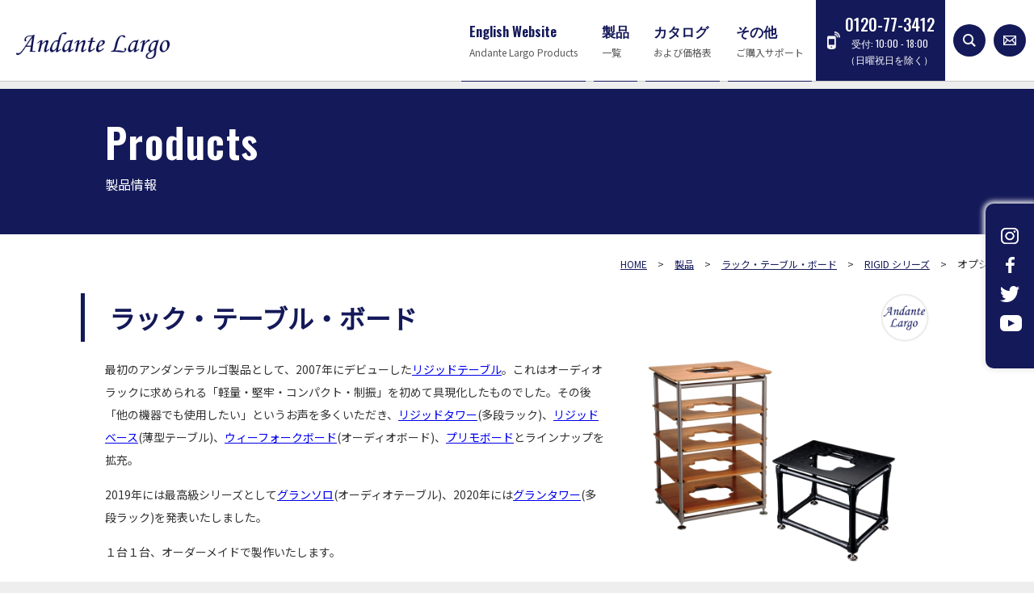

--- FILE ---
content_type: text/html; charset=UTF-8
request_url: https://www.andante-largo.com/products_category/option_rigid/
body_size: 7476
content:
<!DOCTYPE html>
<html lang="ja">
<head>
	
<!-- Global site tag (gtag.js) - Google Analytics -->
<script async src="https://www.googletagmanager.com/gtag/js?id=UA-38180853-2"></script>
<script>
  window.dataLayer = window.dataLayer || [];
  function gtag(){dataLayer.push(arguments);}
  gtag('js', new Date());

  gtag('config', 'UA-38180853-2');
</script>

<meta charset="UTF-8">
<meta name="keywords" content="">
<meta name="description" content="">
<meta name="viewport" content="width=device-width, initial-scale=1.0, minimum-scale=1.0, maximum-scale=1.0">
<meta http-equiv="X-UA-Compatible" content="IE=edge">
<meta http-equiv="X-UA-Compatible" content="IE=edge">
<meta http-equiv="x-dns-prefetch-control" content="on">
<link rel="shortcut icon" href="https://www.andante-largo.com/wp/wp-content/themes/andante-largo/assets/images/favicon.ico" />
<link rel="apple-touch-icon" type="image/png" href="https://www.andante-largo.com/wp/wp-content/themes/andante-largo/assets/apple-touch-icon-180x180.png">
<link rel="icon" type="image/png" href="https://www.andante-largo.com/wp/wp-content/themes/andante-largo/assets/icon-192x192.png">
<title>オプション | アンダンテラルゴ株式会社</title>
<script src="https://ajax.googleapis.com/ajax/libs/jquery/3.2.1/jquery.min.js"></script>
<script src="https://cdnjs.cloudflare.com/ajax/libs/jquery.matchHeight/0.7.2/jquery.matchHeight-min.js"></script>
<script src="https://cdnjs.cloudflare.com/ajax/libs/bxslider/4.2.15/jquery.bxslider.js"></script>
<script src="https://cdnjs.cloudflare.com/ajax/libs/Modaal/0.4.4/js/modaal.min.js"></script>
<script src="https://cdnjs.cloudflare.com/ajax/libs/slick-carousel/1.9.0/slick.min.js"></script>
<link rel="stylesheet" type="text/css" href="https://cdnjs.cloudflare.com/ajax/libs/slick-carousel/1.9.0/slick-theme.min.css">
<link rel="stylesheet" type="text/css" href="https://cdnjs.cloudflare.com/ajax/libs/slick-carousel/1.9.0/slick.css">
<title>オプション &#8211; アンダンテラルゴ株式会社</title>
<meta name='robots' content='max-image-preview:large' />
<link rel='dns-prefetch' href='//s.w.org' />
<link rel="alternate" type="application/rss+xml" title="アンダンテラルゴ株式会社 &raquo; フィード" href="https://www.andante-largo.com/feed/" />
<link rel="alternate" type="application/rss+xml" title="アンダンテラルゴ株式会社 &raquo; コメントフィード" href="https://www.andante-largo.com/comments/feed/" />
<link rel="alternate" type="application/rss+xml" title="アンダンテラルゴ株式会社 &raquo; オプション 製品カテゴリー のフィード" href="https://www.andante-largo.com/products_category/option_rigid/feed/" />
		<script type="text/javascript">
			window._wpemojiSettings = {"baseUrl":"https:\/\/s.w.org\/images\/core\/emoji\/13.0.1\/72x72\/","ext":".png","svgUrl":"https:\/\/s.w.org\/images\/core\/emoji\/13.0.1\/svg\/","svgExt":".svg","source":{"concatemoji":"https:\/\/www.andante-largo.com\/wp\/wp-includes\/js\/wp-emoji-release.min.js?ver=5.7.14"}};
			!function(e,a,t){var n,r,o,i=a.createElement("canvas"),p=i.getContext&&i.getContext("2d");function s(e,t){var a=String.fromCharCode;p.clearRect(0,0,i.width,i.height),p.fillText(a.apply(this,e),0,0);e=i.toDataURL();return p.clearRect(0,0,i.width,i.height),p.fillText(a.apply(this,t),0,0),e===i.toDataURL()}function c(e){var t=a.createElement("script");t.src=e,t.defer=t.type="text/javascript",a.getElementsByTagName("head")[0].appendChild(t)}for(o=Array("flag","emoji"),t.supports={everything:!0,everythingExceptFlag:!0},r=0;r<o.length;r++)t.supports[o[r]]=function(e){if(!p||!p.fillText)return!1;switch(p.textBaseline="top",p.font="600 32px Arial",e){case"flag":return s([127987,65039,8205,9895,65039],[127987,65039,8203,9895,65039])?!1:!s([55356,56826,55356,56819],[55356,56826,8203,55356,56819])&&!s([55356,57332,56128,56423,56128,56418,56128,56421,56128,56430,56128,56423,56128,56447],[55356,57332,8203,56128,56423,8203,56128,56418,8203,56128,56421,8203,56128,56430,8203,56128,56423,8203,56128,56447]);case"emoji":return!s([55357,56424,8205,55356,57212],[55357,56424,8203,55356,57212])}return!1}(o[r]),t.supports.everything=t.supports.everything&&t.supports[o[r]],"flag"!==o[r]&&(t.supports.everythingExceptFlag=t.supports.everythingExceptFlag&&t.supports[o[r]]);t.supports.everythingExceptFlag=t.supports.everythingExceptFlag&&!t.supports.flag,t.DOMReady=!1,t.readyCallback=function(){t.DOMReady=!0},t.supports.everything||(n=function(){t.readyCallback()},a.addEventListener?(a.addEventListener("DOMContentLoaded",n,!1),e.addEventListener("load",n,!1)):(e.attachEvent("onload",n),a.attachEvent("onreadystatechange",function(){"complete"===a.readyState&&t.readyCallback()})),(n=t.source||{}).concatemoji?c(n.concatemoji):n.wpemoji&&n.twemoji&&(c(n.twemoji),c(n.wpemoji)))}(window,document,window._wpemojiSettings);
		</script>
		<style type="text/css">
img.wp-smiley,
img.emoji {
	display: inline !important;
	border: none !important;
	box-shadow: none !important;
	height: 1em !important;
	width: 1em !important;
	margin: 0 .07em !important;
	vertical-align: -0.1em !important;
	background: none !important;
	padding: 0 !important;
}
</style>
	<link rel='stylesheet' id='wp-block-library-css'  href='https://www.andante-largo.com/wp/wp-includes/css/dist/block-library/style.min.css?ver=5.7.14' type='text/css' media='all' />
<link rel='stylesheet' id='wp-block-library-theme-css'  href='https://www.andante-largo.com/wp/wp-includes/css/dist/block-library/theme.min.css?ver=5.7.14' type='text/css' media='all' />
<link rel='stylesheet' id='dashicons-css'  href='https://www.andante-largo.com/wp/wp-includes/css/dashicons.min.css?ver=5.7.14' type='text/css' media='all' />
<link rel='stylesheet' id='wp-pagenavi-css'  href='https://www.andante-largo.com/wp/wp-content/plugins/wp-pagenavi/pagenavi-css.css?ver=2.70' type='text/css' media='all' />
<link rel='stylesheet' id='twentynineteen-style-css'  href='https://www.andante-largo.com/wp/wp-content/themes/andante-largo/style.css?ver=1.0.0' type='text/css' media='all' />
<link rel='stylesheet' id='twentynineteen-print-style-css'  href='https://www.andante-largo.com/wp/wp-content/themes/andante-largo/print.css?ver=1.0.0' type='text/css' media='print' />
<script type='text/javascript' src='https://www.andante-largo.com/wp/wp-content/themes/andante-largo/assets/js/script.js?ver=1.0' id='script-js'></script>
<link rel="https://api.w.org/" href="https://www.andante-largo.com/wp-json/" /><link rel="alternate" type="application/json" href="https://www.andante-largo.com/wp-json/wp/v2/products_category/77" /><link rel="EditURI" type="application/rsd+xml" title="RSD" href="https://www.andante-largo.com/wp/xmlrpc.php?rsd" />
<link rel="wlwmanifest" type="application/wlwmanifest+xml" href="https://www.andante-largo.com/wp/wp-includes/wlwmanifest.xml" /> 
<meta name="generator" content="WordPress 5.7.14" />
<style type="text/css">.blue-message {
background: none repeat scroll 0 0 #3399ff;
color: #ffffff;
text-shadow: none;
font-size: 14px;
line-height: 24px;
padding: 10px;
} 
.green-message {
background: none repeat scroll 0 0 #8cc14c;
color: #ffffff;
text-shadow: none;
font-size: 14px;
line-height: 24px;
padding: 10px;
} 
.orange-message {
background: none repeat scroll 0 0 #faa732;
color: #ffffff;
text-shadow: none;
font-size: 14px;
line-height: 24px;
padding: 10px;
} 
.red-message {
background: none repeat scroll 0 0 #da4d31;
color: #ffffff;
text-shadow: none;
font-size: 14px;
line-height: 24px;
padding: 10px;
} 
.grey-message {
background: none repeat scroll 0 0 #53555c;
color: #ffffff;
text-shadow: none;
font-size: 14px;
line-height: 24px;
padding: 10px;
} 
.left-block {
background: none repeat scroll 0 0px, radial-gradient(ellipse at center center, #ffffff 0%, #f2f2f2 100%) repeat scroll 0 0 rgba(0, 0, 0, 0);
color: #8b8e97;
padding: 10px;
margin: 10px;
float: left;
} 
.right-block {
background: none repeat scroll 0 0px, radial-gradient(ellipse at center center, #ffffff 0%, #f2f2f2 100%) repeat scroll 0 0 rgba(0, 0, 0, 0);
color: #8b8e97;
padding: 10px;
margin: 10px;
float: right;
} 
.blockquotes {
background: none;
border-left: 5px solid #f1f1f1;
color: #8B8E97;
font-size: 14px;
font-style: italic;
line-height: 22px;
padding-left: 15px;
padding: 10px;
width: 60%;
float: left;
} 
.新クラス {

} 
</style>		<style type="text/css" id="wp-custom-css">
			img {
   width: auto;  height: auto;
}		</style>
			

	
</head>
<body class="archive tax-products_category term-option_rigid term-77 wp-embed-responsive hfeed image-filters-enabled">
<div class="clearance--box"></div>
<div id="page--top"></div>
<header class="l--header">
<div class="l--header__inner">
        <aside class="l--header-logo"><a href="https://www.andante-largo.com"><img src="https://www.andante-largo.com/wp/wp-content/themes/andante-largo/assets/images/common/parts/logo.png" alt="アンダンテラルゴ株式会社"></a></aside>
        <div class="burger--wrap">
    <div class="burger">
        <div class="line"></div>
    </div>
    </div>
    <nav class="l--gmenuNav navigation">
    <div class="navigation--content">
        <ul class="l--gmenu-list">
                    <li class="smp--secondLevel"><a href="/products_category/en/"><span class="l--gmenu-listEn">English Website</span><span class="l--gmenu-listJp">Andante Largo Products</span><i></i></a>
        <ul class="sub__menu">
        <div class="sub__menu__container">
                <li><a href="/products_category/en/"><picture><img src="https://www.andante-largo.com/wp/wp-content/uploads/2024/02/e853d804f75a4bf5009d19e9f3cf45bc.png"></picture>English Pages</a></li>
                </div>
        </ul>
        </li>
                            <li class="smp--secondLevel"><a href="/products/"><span class="l--gmenu-listEn">製品</span><span class="l--gmenu-listJp">一覧</span><i></i></a>
        <ul class="sub__menu">
        <div class="sub__menu__container">
                <li><a href="/products_category/audiocable/"><picture><img src="https://www.andante-largo.com/wp/wp-content/uploads/2020/02/chordmusic-rca-float-890-620.png"></picture>オーディオケーブル</a></li>
                <li><a href="https://www.andante-largo.com/products_category/ga/"><picture><img src="https://www.andante-largo.com/wp/wp-content/uploads/2024/11/f79ec790bd2c2132bc4dcacc4d91125d.jpg"></picture>ノイズポンププラグ</a></li>
                <li><a href="https://www.andante-largo.com/products_category/network/"><picture><img src="https://www.andante-largo.com/wp/wp-content/uploads/2025/04/23a6f05d7c43ffbdbf34088397666ed3.png"></picture>ネットワーク</a></li>
                <li><a href="/products_category/spike-mount/"><picture><img src="https://www.andante-largo.com/wp/wp-content/uploads/2020/01/SM-5X_pb2-890-620.png"></picture> スパイク受け</a></li>
                <li><a href="/products_category/rack_table_board/"><picture><img src="https://www.andante-largo.com/wp/wp-content/uploads/2020/03/1ba4f5e3af3448eafd1b4f27ef1ef3e4.png"></picture>ラック・テーブル・ボード</a></li>
                <li><a href="https://www.andante-largo.com/products_category/tmd-ply/"><picture><img src="https://www.andante-largo.com/wp/wp-content/uploads/2022/10/d3d67137bcb89e9c9ec8be85bf0333cf.png"></picture>接点拡張安定剤STMD</a></li>
                <li><a href="/products/al-for-record/"><picture><img src="https://www.andante-largo.com/wp/wp-content/uploads/2022/10/87b384420b097585d527a3cdd8000fff.png"></picture>ALレコード内袋</a></li>
                <li><a href="/products_category/record-cleaner/"><picture><img src="https://www.andante-largo.com/wp/wp-content/uploads/2020/03/Mera-Pro-890-620.png"></picture>レコードクリーナー</a></li>
                <li><a href="/products/through-hole-spike/"><picture><img src="https://www.andante-largo.com/wp/wp-content/uploads/2022/10/7ee0a1225790c8875d066595a91e15dd.png"></picture>スパイク</a></li>
                </div>
        </ul>
        </li>
                            <li class="smp--secondLevel"><a href="/price-catalogue/"><span class="l--gmenu-listEn">カタログ</span><span class="l--gmenu-listJp">および価格表</span><i></i></a>
        <ul class="sub__menu">
        <div class="sub__menu__container">
                <li><a href="/price/"><picture><img src="https://www.andante-largo.com/wp/wp-content/uploads/2025/06/f30071c859789445665e0d89b0aca979.png"></picture></a></li>
                <li><a href="/catalogue/"><picture><img src="https://www.andante-largo.com/wp/wp-content/uploads/2025/06/6aacfeaee45db44b172fd619cdaa2f0d.png"></picture></a></li>
                </div>
        </ul>
        </li>
                            <li class="smp--secondLevel"><a href="/support/"><span class="l--gmenu-listEn">その他</span><span class="l--gmenu-listJp">ご購入サポート</span><i></i></a>
        <ul class="sub__menu">
        <div class="sub__menu__container">
                <li><a href="/rent-for-demo/"><picture><img src="https://www.andante-largo.com/wp/wp-content/uploads/2020/03/8f295de9d6e798c3f8fcbc326a212c90.png"></picture>デモ機お試し貸出し</a></li>
                <li><a href="/demo-room/"><picture><img src="https://www.andante-largo.com/wp/wp-content/uploads/2021/11/DSC00843_890x620.jpg"></picture>デモルーム</a></li>
                </div>
        </ul>
        </li>
                    </ul>
        <a href="https://www.andante-largo.com/contact/" class="l--smp-button"><span class="l--smp-buttonEn">CONTACT</span></a>
        <section class="l--smpSearch">
            <div class="l--smpSearch-content__box">
            <form method="get" id="searchform" action="https://www.andante-largo.com/">
            <input type="search" placeholder="検索する" name="s" id="search" class="searchBox" onfocus="this.placeholder=''" onblur="this.placeholder='検索する'">
            <button class="l--smpSearch-content__boxButton" value="Search" type="submit"></button>
            </form>
            </div>
        </section>
        <div class="smp"><aside class="l--telBox"><span><a href="tel:0120773412">0120-77-3412</a><br><em>受付: 10:00 - 18:00（日曜祝日を除く）</em></span></aside></div>
    </div>
    </nav>
    <div class="pc"><aside class="l--telBox"><span>0120-77-3412<br><em>受付: 10:00 - 18:00</em><br><em>（日曜祝日を除く）</em></span></aside></div>
    <span class="l--searchButton"></span>
    <section class="l--searchButtonWrap element1">
    <div class="l--searchButton-content">
        <div class="l--searchButton-content__box">
        <form method="get" id="searchform" action="https://www.andante-largo.com/">
        <input type="search" placeholder="検索する" name="s" id="search" class="searchBox" onfocus="this.placeholder=''" onblur="this.placeholder='検索する'">
        <button class="l--searchButton-content__boxButton" value="Search" type="submit"></button>
        </form>
        </div>
    </div>
    <div class="l--searchOverlay"></div>
    </section>
    <a href="https://www.andante-largo.com/contact/" class="l--contactButton"></a>
</div>
</header>
<nav class="l--snsLinks">
<ul class="l--snsLinks-list">
<li><a href="https://www.instagram.com/andante_largo_jp/"><img src="https://www.andante-largo.com/wp/wp-content/uploads/2020/01/icon__sns__is.png"></a></li>
<li><a href="https://www.facebook.com/AndanteLargo/"><img src="https://www.andante-largo.com/wp/wp-content/uploads/2020/01/icon__sns__fb.png"></a></li>
<li><a href="https://twitter.com/info_a_l?lang=ja"><img src="https://www.andante-largo.com/wp/wp-content/uploads/2020/01/icon__sns__tw.png"></a></li>
<li><a href="https://www.youtube.com/channel/UCYAxV0axumXxqoAyjyUpW5w"><img src="https://www.andante-largo.com/wp/wp-content/uploads/2020/01/icon__sns__yt.png"></a></li>
</ul>
</nav>
<article class="edit-post-layout l--wrapper products__bg board-variation">
<section class="l--headline">
<div class="l--headline__inner">
    <div class="l--container">
    <h1 class="l--headline-title">
    <span class="l--headline-titleEn">Products</span>
    <span class="l--headline-titleJp">製品情報</span>
    </h1>
    </div>
</div>
</section>
<section class="l--topicPath">
<span property="itemListElement" typeof="ListItem"><a property="item" typeof="WebPage" title="Go to アンダンテラルゴ株式会社." href="https://www.andante-largo.com" class="home" ><span property="name">HOME</span></a><meta property="position" content="1"></span> &gt; <span property="itemListElement" typeof="ListItem"><a property="item" typeof="WebPage" title="Go to 製品." href="https://www.andante-largo.com/products/" class="archive post-products-archive" ><span property="name">製品</span></a><meta property="position" content="2"></span> &gt; <span property="itemListElement" typeof="ListItem"><a property="item" typeof="WebPage" title="Go to the ラック・テーブル・ボード 製品カテゴリー archives." href="https://www.andante-largo.com/products_category/rack_table_board/" class="taxonomy products_category" ><span property="name">ラック・テーブル・ボード</span></a><meta property="position" content="3"></span> &gt; <span property="itemListElement" typeof="ListItem"><a property="item" typeof="WebPage" title="Go to the RIGID シリーズ 製品カテゴリー archives." href="https://www.andante-largo.com/products_category/rigid-silence_series/" class="taxonomy products_category" ><span property="name">RIGID シリーズ</span></a><meta property="position" content="4"></span> &gt; <span property="itemListElement" typeof="ListItem"><span property="name">オプション</span><meta property="position" content="5"></span></section>
                <section class="p--productsCate-meta">
    <div class="p--productsCate-meta__inner">
        <div class="p--productsCate-meta-contens">
        <h2 class="p--productsCate-meta-contens-title">ラック・テーブル・ボード</h2>
        <div class="p--productsCate-meta-contens-edit"><p>最初のアンダンテラルゴ製品として、2007年にデビューした<a href="https://www.andante-largo.com/products/rigid-table-silence/">リジッドテーブル</a>。これはオーディオラックに求められる「軽量・堅牢・コンパクト・制振」を初めて具現化したものでした。その後「他の機器でも使用したい」というお声を多くいただき、<a href="https://www.andante-largo.com/products/rigidtower-silence/">リジッドタワー</a>(多段ラック)、<a href="https://www.andante-largo.com/products/subtable-silence/">リジッドベース</a>(薄型テーブル)、<a href="https://www.andante-largo.com/products/weefolk-board/">ウィーフォークボード</a>(オーディオボード)、<a href="https://www.andante-largo.com/products/pb/">プリモボード</a>とラインナップを拡充。</p>
<p>2019年には最高級シリーズとして<a href="https://www.andante-largo.com/products/grand-solo/">グランソロ</a>(オーディオテーブル)、2020年には<a href="https://www.andante-largo.com/products/grand-tower-2/">グランタワー</a>(多段ラック)を発表いたしました。</p>
<p>１台１台、オーダーメイドで製作いたします。</p>
</div>
        </div>
        <picture class="p--productsCate-meta-images">
        <img src="https://www.andante-largo.com/wp/wp-content/uploads/2020/03/705e3b5ffc3d8138e11088a17b02daaa.png" alt="">
                <ul class="p--productsCate-metaBrand">
                <li><img src="https://www.andante-largo.com/wp/wp-content/uploads/2020/03/andantelargo-logo-300-300.png"></li>
                </ul>
                </picture>
    </div>
    </section>
    <section class="p--productsCate-nav">

    <ul>
    
    	<li class="cat-item cat-item-71"><a href="https://www.andante-largo.com/products_category/grand_series/">GRANDシリーズ</a>
<ul class='children'>
	<li class="cat-item cat-item-51"><a href="https://www.andante-largo.com/products_category/audiorack_grand/">多段ラック</a>
</li>
	<li class="cat-item cat-item-52"><a href="https://www.andante-largo.com/products_category/audiotable_grand/">オーディオテーブル</a>
</li>
	<li class="cat-item cat-item-54"><a href="https://www.andante-largo.com/products_category/option_grand/">オプション</a>
</li>
</ul>
</li>
	<li class="cat-item cat-item-72 current-cat-parent current-cat-ancestor"><a href="https://www.andante-largo.com/products_category/rigid-silence_series/">RIGID シリーズ</a>
<ul class='children'>
	<li class="cat-item cat-item-74"><a href="https://www.andante-largo.com/products_category/audiorack_rigid/">多段ラック</a>
</li>
	<li class="cat-item cat-item-76"><a href="https://www.andante-largo.com/products_category/audiotable_rigid/">オーディオテーブル</a>
</li>
	<li class="cat-item cat-item-77 current-cat"><a aria-current="page" href="https://www.andante-largo.com/products_category/option_rigid/">オプション</a>
</li>
</ul>
</li>
	<li class="cat-item cat-item-75"><a href="https://www.andante-largo.com/products_category/audioboard/">オーディオボード</a>
<ul class='children'>
	<li class="cat-item cat-item-73"><a href="https://www.andante-largo.com/products_category/weefolk_board/">WEEFOLK BOARD</a>
</li>
	<li class="cat-item cat-item-178"><a href="https://www.andante-largo.com/products_category/%e3%83%97%e3%83%aa%e3%83%a2%e3%83%9c%e3%83%bc%e3%83%89/">プリモボード</a>
</li>
</ul>
</li>
	<li class="cat-item cat-item-143"><a href="https://www.andante-largo.com/products_category/rack-other-data/">その他の情報</a>
<ul class='children'>
	<li class="cat-item cat-item-144"><a href="https://www.andante-largo.com/products_category/rack-other/">独自のテクノロジー等</a>
</li>
</ul>
</li>
    </ul>
                <div class="p--productsCate-nav-summaryButtonWrap">
    <a href="/products_category/rack_table_board" class="p--productsCate-nav-summaryButton">ラック・テーブル・ボード一覧へ</a>
    </div>
    </section>
    <section class="p--products__archives__wrapper">
    <div class="p--products__archives__inner">
        <h3 class="p--products__archives-summaryTitle">オプション</h3>
        <div class="cmn--contents board-variation">
        <div class="p--products__archives">
                        <a href="https://www.andante-largo.com/products/board-variation/" class="p--products__archivesBox">
                <picture class="p--products__archivesBox-images">
                        <img width="640" height="480" src="https://www.andante-largo.com/wp/wp-content/uploads/2020/01/26f72195f7c3328ce81ebce64c44b2e0-640x480.png" class="img" alt="" loading="lazy" sizes="(max-width: 34.9rem) calc(100vw - 2rem), (max-width: 53rem) calc(8 * (100vw / 12)), (min-width: 53rem) calc(6 * (100vw / 12)), 100vw" />                </picture>
        <div class="p--products__archivesBox-content">
        <h3 class="p--products__archivesBox-title">Grand / Rigid Series カラー &#038; 棚板形状 バリエーション</h3>
        </div>
        </a>
                <a href="https://www.andante-largo.com/products/titan-topmount-set/" class="p--products__archivesBox">
                <picture class="p--products__archivesBox-images">
                        <img width="640" height="480" src="https://www.andante-largo.com/wp/wp-content/uploads/2020/01/05b1295a6dec1dc233bdfe930b457bf3-640x480.png" class="img" alt="" loading="lazy" sizes="(max-width: 34.9rem) calc(100vw - 2rem), (max-width: 53rem) calc(8 * (100vw / 12)), (min-width: 53rem) calc(6 * (100vw / 12)), 100vw" />                </picture>
        <div class="p--products__archivesBox-content">
        <h3 class="p--products__archivesBox-title">Titan Top Mount (オプション)</h3>
        </div>
        </a>
                <a href="https://www.andante-largo.com/products/solidbase-attachment/" class="p--products__archivesBox">
                <picture class="p--products__archivesBox-images">
                        <img width="640" height="480" src="https://www.andante-largo.com/wp/wp-content/uploads/2023/04/86d8e33ebccfb364965cf9bf62a94232-640x480.png" class="img" alt="" loading="lazy" sizes="(max-width: 34.9rem) calc(100vw - 2rem), (max-width: 53rem) calc(8 * (100vw / 12)), (min-width: 53rem) calc(6 * (100vw / 12)), 100vw" />                </picture>
        <div class="p--products__archivesBox-content">
        <h3 class="p--products__archivesBox-title">Solid Base Attachment (オプション)</h3>
        </div>
        </a>
                <a href="https://www.andante-largo.com/products/lts10/" class="p--products__archivesBox">
                <picture class="p--products__archivesBox-images">
                        <img width="640" height="480" src="https://www.andante-largo.com/wp/wp-content/uploads/2023/04/f4b0458ffebcac6641e37d87ea85ac5e-640x480.png" class="img" alt="" loading="lazy" sizes="(max-width: 34.9rem) calc(100vw - 2rem), (max-width: 53rem) calc(8 * (100vw / 12)), (min-width: 53rem) calc(6 * (100vw / 12)), 100vw" />                </picture>
        <div class="p--products__archivesBox-content">
        <h3 class="p--products__archivesBox-title">Long Top Spike 10</h3>
        </div>
        </a>
                <a href="https://www.andante-largo.com/products/lts20/" class="p--products__archivesBox">
                <picture class="p--products__archivesBox-images">
                        <img width="640" height="480" src="https://www.andante-largo.com/wp/wp-content/uploads/2023/04/b375de92a058fe40bd902e9bb3eae60c-640x480.png" class="img" alt="" loading="lazy" sizes="(max-width: 34.9rem) calc(100vw - 2rem), (max-width: 53rem) calc(8 * (100vw / 12)), (min-width: 53rem) calc(6 * (100vw / 12)), 100vw" />                </picture>
        <div class="p--products__archivesBox-content">
        <h3 class="p--products__archivesBox-title">Long Top Spike 20</h3>
        </div>
        </a>
                <br style="clear: both;" />
        </div>
                        </div>
    </div>
    </section>
    <div class="cmn--buttonWrap">
    <a href="/products/" class="cmn--button01 g--button-center">製品一覧へ</a>
    </div>
</article>
<section class="l--commonBanner">
<div class="l--commonBanner__inner">
<a href="/rent-for-demo/"><img src="https://www.andante-largo.com/wp/wp-content/uploads/2020/05/dd032ab594289bba1e2af71d4f6d5d8d.png" alt=""
        sizes="50vw"
        srcset="https://www.andante-largo.com/wp/wp-content/uploads/2020/05/006702858dc84785438c8d4c6e75c1de.png 768w,
             https://www.andante-largo.com/wp/wp-content/uploads/2020/05/dd032ab594289bba1e2af71d4f6d5d8d.png 769w">
</a>
</div>
</section>




<a href="https://www.andante-largo.com/contact/" class="l--commonContact">
<h2 class="l--commonContact-title">Contact</h2>
<span class="l--commonContact-button">弊社に関するお問い合わせはこちらから</span>
</a>
<footer class="l--footer">
	<aside class="l--footer-logo"><img src="https://www.andante-largo.com/wp/wp-content/themes/andante-largo/assets/images/common/parts/logo__wh.png" alt=""></aside>
	<p class="l--footer-catch">for the feeling of presence</p>
		<ul class="l--footerSnsLinks-list">
		<li><a href="https://www.instagram.com/andante_largo_jp/"><img src="https://www.andante-largo.com/wp/wp-content/uploads/2020/01/icon__sns__is.png"></a></li>
		<li><a href="https://www.facebook.com/AndanteLargo/"><img src="https://www.andante-largo.com/wp/wp-content/uploads/2020/01/icon__sns__fb.png"></a></li>
		<li><a href="https://twitter.com/info_a_l?lang=ja"><img src="https://www.andante-largo.com/wp/wp-content/uploads/2020/01/icon__sns__tw.png"></a></li>
		<li><a href="https://www.youtube.com/channel/UCYAxV0axumXxqoAyjyUpW5w"><img src="https://www.andante-largo.com/wp/wp-content/uploads/2020/01/icon__sns__yt.png"></a></li>
		</ul>
		<ul class="l--footer-list">
	<li><a href="https://www.andante-largo.com/">ホーム</a></li>
	<li><a href="https://www.andante-largo.com/privacypolicy/">プライバシーポリシー</a></li>
	<li><a href="https://www.andante-largo.com/company/">会社概要</a></li>
	</ul>
	<p class="l--footer-coution">　仕様や価格等は予告なく変更する場合がございます</p>
</footer>
<small class="l--footer-copyRight">copyright Andante Largo. All Rights Reserved.</small>
<p class="page--top-wrap"><a href="#page--top" class="page--top"></a></p>
<script type='text/javascript' src='https://www.andante-largo.com/wp/wp-includes/js/wp-embed.min.js?ver=5.7.14' id='wp-embed-js'></script>
  <script>
  /(trident|msie)/i.test(navigator.userAgent)&&document.getElementById&&window.addEventListener&&window.addEventListener("hashchange",function(){var t,e=location.hash.substring(1);/^[A-z0-9_-]+$/.test(e)&&(t=document.getElementById(e))&&(/^(?:a|select|input|button|textarea)$/i.test(t.tagName)||(t.tabIndex=-1),t.focus())},!1);
  </script>
  </body>
</html>

--- FILE ---
content_type: text/css
request_url: https://www.andante-largo.com/wp/wp-content/themes/andante-largo/style.css?ver=1.0.0
body_size: 16870
content:
@charset "UTF-8";
/*!
Theme Name: G.T SOUND
Theme URI: -
Author: G.T SOUND
Author URI: G.T SOUND
Description: G.T SOUND
Version: 1.0.0
License: GNU General Public License v2 or later
Text Domain: G.T SOUND
Tags:
*/
/**
 # Vendor CSS
 */
@import url("https://fonts.googleapis.com/css?family=Oswald:300,400,500,600&display=swap");
@import url("https://fonts.googleapis.com/css?family=Noto+Sans+JP&display=swap");
@import url("https://cdnjs.cloudflare.com/ajax/libs/Modaal/0.4.4/css/modaal.min.css");
/**
 # Foundation
 */
/*
html5doctor.com Reset Stylesheet
v1.4
2009-07-27
Author: Richard Clark - http://richclarkdesign.com
*/
html, body, div, span, object, iframe,
h1, h2, h3, h4, h5, h6, p, blockquote, pre,
abbr, address, cite, code,
del, dfn, em, img, ins, kbd, q, samp,
small, strong, sub, sup, var,
b, i,
dl, dt, dd, ol, ul, li,
fieldset, form, label, legend,
table, caption, tbody, tfoot, thead, tr, th, td,
article, aside, dialog, figure, footer, header,
hgroup, menu, nav, section,
time, mark, audio, video {
  margin: 0;
  padding: 0;
  border: 0;
  outline: 0;
  font-size: 100%;
  vertical-align: baseline;
  background: transparent;
}

body {
  line-height: 1;
}

main {
  display: block;
}

article, aside, dialog, figure, footer, header,
hgroup, nav, section {
  display: block;
}

nav ul {
  list-style: none;
}

ul {
  list-style: none;
}

blockquote, q {
  quotes: none;
}

blockquote:before, blockquote:after,
q:before, q:after {
  content: '';
  content: none;
}

a {
  margin: 0;
  padding: 0;
  border: 0;
  font-size: 100%;
  vertical-align: baseline;
  background: transparent;
}

ins {
  background-color: #ff9;
  color: #000;
  text-decoration: none;
}

mark {
  background-color: #ff9;
  color: #000;
  font-style: italic;
  font-weight: bold;
}

del {
  text-decoration: line-through;
}

abbr[title], dfn[title] {
  border-bottom: 1px dotted #000;
  cursor: help;
}

table {
  border-collapse: collapse;
  border-spacing: 0;
}

hr {
  display: block;
  height: 1px;
  border: 0;
  border-top: 1px solid #cccccc;
  margin: 1em 0;
  padding: 0;
}

input, select {
  vertical-align: middle;
}

html {
  font-size: 62.5%;
}

body {
  font-family: "ヒラギノ角ゴ ProN W3", Hiragino Kaku Gothic ProN, 'Noto Sans JP',"Helvetica Neue", YuGothic, Arial, "メイリオ", Meiryo, sans-serif;
  color: #333333;
  text-align: left;
  background-color: #eeeeee;
  font-size: 1.4rem;
  font-weight: 400;
  overflow-x: hidden;
}

.transition {
  -webkit-transition: all 0.3s ease;
  -moz-transition: all 0.3s ease;
  -o-transition: all 0.3s ease;
  transition: all  0.3s ease;
}

.hover:hover {
  filter: alpha(opacity=70);
  -moz-opacity: 0.7;
  opacity: 0.7;
}

.clearfix {
  zoom: 1;
}

.clearfix:before,
.clearfix:after {
  content: "";
  display: table;
}

.clearfix:after {
  clear: both;
}

.pc {
  display: block !important;
}

@media screen and (max-width: 768px) {
  .pc {
    display: none !important;
  }
}

.smp {
  display: none !important;
}

@media screen and (max-width: 768px) {
  .smp {
    display: block !important;
  }
}

/**
 # Layout
 */
/*--------------------------------------------------------------
    # content.scss
--------------------------------------------------------------*/
.l--container {
  max-width: 1020px;
  margin: 0 auto;
  padding: 0 40px;
}

@media screen and (max-width: 768px) {
  .l--container {
    max-width: 92vw;
    padding: 0 4vw;
  }
}

/*--------------------------------------------------------------
    # footer.scss
--------------------------------------------------------------*/
/*
     Common Banner
--------------------------------------------------------------*/
.l--commonBanner {
  background-color: #FFF;
  padding: 60px 0;
}

.l--commonBanner__inner {
  max-width: 1020px;
  margin: 0 auto;
  padding: 0 40px;
}

.l--commonBanner a {
  -webkit-transition: all 0.6s ease;
  -moz-transition: all 0.6s ease;
  -o-transition: all 0.6s ease;
  transition: all  0.6s ease;
}

.l--commonBanner a img {
  width: 100%;
  vertical-align: bottom;
}

.l--commonBanner a:hover {
  opacity: 0.65;
}

.l--commonContact {
  height: 360px;
  background-image: url(assets/images/common/bn/bn__ph01.jpg);
  background-repeat: no-repeat;
  background-size: cover;
  display: block;
  position: relative;
  z-index: 5;
  -webkit-transition: all 0.6s ease;
  -moz-transition: all 0.6s ease;
  -o-transition: all 0.6s ease;
  transition: all  0.6s ease;
}

.l--commonContact:link {
  text-decoration: none;
}

.l--commonContact:visited {
  text-decoration: none;
}

.l--commonContact:hover {
  text-decoration: none;
}

.l--commonContact:hover .l--commonContact-button {
  background-color: #141959;
  color: #FFF;
}

.l--commonContact:hover:before {
  background: rgba(20, 25, 89, 0.3);
}

.l--commonContact:before {
  content: "";
  display: block;
  width: 100%;
  height: 360px;
  background: rgba(20, 25, 89, 0.8);
  z-index: 10;
  position: absolute;
  -webkit-transition: all 0.6s ease;
  -moz-transition: all 0.6s ease;
  -o-transition: all 0.6s ease;
  transition: all  0.6s ease;
}

.l--commonContact-title {
  position: relative;
  text-align: center;
  padding: 120px 0 0;
  z-index: 15;
  color: #FFF;
  font-family: "Oswald", sans-serif;
  font-size: 4.0rem;
  font-weight: 600;
}

.l--commonContact-button {
  -webkit-transition: all 0.6s ease;
  -moz-transition: all 0.6s ease;
  -o-transition: all 0.6s ease;
  transition: all  0.6s ease;
  position: relative;
  text-align: center;
  margin: 30px auto 0;
  z-index: 15;
  color: #141959;
  font-size: 2.0rem;
  width: 600px;
  text-align: center;
  display: block;
  height: 80px;
  border-radius: 40px;
  background-color: #FFF;
  font-weight: bold;
  line-height: 8.0rem;
}

@media screen and (max-width: 768px) {
  .l--commonBanner {
    background-color: #FFF;
    padding: 8vw 0;
  }
  .l--commonBanner__inner {
    max-width: initial;
    margin: 0 auto;
    padding: 0;
  }
  .l--commonContact {
    height: 48vw;
  }
  .l--commonContact:before {
    height: 48vw;
  }
  .l--commonContact-title {
    padding: 9.33333vw 0 0;
    z-index: 15;
    font-size: 8vw;
  }
  .l--commonContact-button {
    margin: 4vw auto 0;
    font-size: 3.33333vw;
    width: 74.66667vw;
    height: 13.33333vw;
    border-radius: 6.66667vw;
    font-weight: bold;
    line-height: 13.33333vw;
  }
}

/*
     Footer
--------------------------------------------------------------*/
.l--footer {
  background-color: #141959;
  padding: 60px 0 40px;
  text-align: center;
}

.l--footer-logo {
  width: 170px;
  margin: 0 auto 10px;
}

.l--footer-logo img {
  width: 100%;
  vertical-align: bottom;
}

.l--footer-catch {
  color: #FFF;
  font-size: 1.3rem;
  font-family: "Oswald", sans-serif;
  margin: 0 0 45px;
}

.l--footerSnsLinks-list {
  margin: 0 0 30px;
  letter-spacing: -0.45em;
}

.l--footerSnsLinks-list li {
  margin: 0 10px;
  letter-spacing: normal;
  display: inline-block;
}

.l--footerSnsLinks-list li img {
  height: 20px;
}

.l--footerSnsLinks-list li a {
  -webkit-transition: all 0.6s ease;
  -moz-transition: all 0.6s ease;
  -o-transition: all 0.6s ease;
  transition: all  0.6s ease;
}

.l--footerSnsLinks-list li a:hover {
  opacity: 0.65;
}

.l--footer-list {
  letter-spacing: -0.45em;
  margin: 0 0 20px;
}

.l--footer-list li {
  margin: 0 0 0 15px;
  padding: 0 0 0 15px;
  border-left: 1px solid #FFF;
  display: inline-block;
  letter-spacing: normal;
}

.l--footer-list li a {
  -webkit-transition: all 0.6s ease;
  -moz-transition: all 0.6s ease;
  -o-transition: all 0.6s ease;
  transition: all  0.6s ease;
}

.l--footer-list li a:link {
  text-decoration: none;
  color: #FFF;
}

.l--footer-list li a:visited {
  text-decoration: none;
  color: #FFF;
}

.l--footer-list li a:hover {
  text-decoration: none;
  color: #FFF;
  opacity: 0.65;
}

.l--footer-coution {
  color: #FFF;
}

.l--footer-copyRight {
  padding: 30px;
  font-family: "Oswald", sans-serif;
  font-size: 1.3rem;
  font-weight: bold;
  text-align: center;
  display: block;
}

@media screen and (max-width: 768px) {
  .l--footer {
    background-color: #141959;
    padding: 8vw 0;
    text-align: center;
  }
  .l--footer-logo {
    width: 37.33333vw;
    margin: 0 auto 4vw;
  }
  .l--footer-catch {
    font-size: 3.33333vw;
    margin: 0 0 4vw;
  }
  .l--footerSnsLinks-list {
    margin: 0 0 4vw;
  }
  .l--footerSnsLinks-list li {
    margin: 0 2.66667vw;
  }
  .l--footerSnsLinks-list li img {
    height: 4vw;
  }
  .l--footer-list {
    margin: 0 0 2.66667vw;
  }
  .l--footer-list li {
    margin: 0 0 0 ge_vw(20);
    padding: 0 0 0 ge_vw(20);
    font-size: 3.33333vw;
  }
  .l--footer-coution {
    font-size: 3.33333vw;
  }
  .l--footer-copyRight {
    padding: 2.66667vw;
    font-size: 3.2vw;
  }
}

/*
     Page top
--------------------------------------------------------------*/
.page--top {
  position: relative;
  display: block;
}

.page--top-wrap {
  bottom: 5.5%;
  position: fixed;
  z-index: 50;
  right: 5.5%;
}

.page--top:before {
  -webkit-transition: all 0.6s ease;
  -moz-transition: all 0.6s ease;
  -o-transition: all 0.6s ease;
  transition: all  0.6s ease;
  position: absolute;
  top: 0;
  bottom: 0;
  left: 0;
  content: "";
  margin: auto;
  width: 60px;
  height: 60px;
  -webkit-border-radius: 50%;
  border-radius: 50%;
  background: #141959;
}

.page--top:hover:before {
  background-color: #000;
}

.page--top:after {
  position: absolute;
  top: 2.5px;
  bottom: 0;
  left: 0;
  content: "";
  margin: auto;
  left: 25px;
  width: 10px;
  height: 10px;
  border-top: 1px solid #fff;
  border-right: 1px solid #fff;
  -webkit-transform: rotate(-45deg);
  transform: rotate(-45deg);
}

@media screen and (max-width: 768px) {
  .page--top {
    position: relative;
    display: block;
  }
  .page--top-wrap {
    bottom: 5.5%;
    position: fixed;
    z-index: 50;
    right: 12.5%;
  }
  .page--top:before {
    -webkit-transition: all 0.6s ease;
    -moz-transition: all 0.6s ease;
    -o-transition: all 0.6s ease;
    transition: all  0.6s ease;
    position: absolute;
    top: 0;
    bottom: 0;
    left: 0;
    content: "";
    margin: auto;
    width: 10.66667vw;
    height: 10.66667vw;
    -webkit-border-radius: 50%;
    border-radius: 50%;
    background: #141959;
  }
  .page--top:hover:before {
    background-color: #016c74;
  }
  .page--top:after {
    position: absolute;
    top: 2.5px;
    bottom: 0;
    left: 0;
    content: "";
    margin: auto;
    left: 4vw;
    width: 2.66667vw;
    height: 2.66667vw;
    border-top: 1px solid #fff;
    border-right: 1px solid #fff;
    -webkit-transform: rotate(-45deg);
    transform: rotate(-45deg);
  }
}

/*--------------------------------------------------------------
    # header.scss
--------------------------------------------------------------*/
.clearance--box {
  height: 100px;
}

.l--smpSearch {
  display: none;
}

.l--smp-button {
  display: none;
}

.l--header {
  width: 100%;
  top: 0;
  z-index: 100;
  height: 100px;
  position: fixed;
  -webkit-transition: all 0.6s ease;
  -moz-transition: all 0.6s ease;
  -o-transition: all 0.6s ease;
  transition: all  0.6s ease;
  background-color: white;
  border-bottom: 1px solid #c8c8c8;
}

.l--header-logo {
  position: absolute;
  top: 40px;
  left: 20px;
  width: 190px;
  -webkit-transition: all 0.6s ease;
  -moz-transition: all 0.6s ease;
  -o-transition: all 0.6s ease;
  transition: all  0.6s ease;
}

.l--header-logo img {
  width: 100%;
  vertical-align: bottom;
}

.l--header-logo:hover {
  opacity: 0.65;
}

.l--header.fixed {
  background-color: rgba(255, 255, 255, 0.9);
  border-bottom: none;
  box-shadow: 0px 0px 6px 3px #dddddd;
}

.l--telBox {
  position: absolute;
  width: 160px;
  height: 100px;
  box-sizing: border-box;
  right: 110px;
  top: 0;
  background-color: #141959;
  text-align: center;
  display: flex;
  align-items: center;
  justify-content: center;
  flex-direction: column;
}

.l--telBox span {
  display: block;
  color: #FFF;
  font-weight: 500;
  font-size: 2.0rem;
  font-family: "Oswald", sans-serif;
  display: inline-block;
  padding: 0 0 0 22px;
  background-image: url(assets/images/common/parts/icon__tel.png);
  background-repeat: no-repeat;
  background-size: 16px;
  background-position: left center;
}

.l--telBox span em {
  font-size: 1.2rem;
  font-weight: normal;
  font-style: normal;
}

.l--contactButton {
  position: absolute;
  display: block;
  width: 40px;
  height: 40px;
  box-sizing: border-box;
  right: 10px;
  top: 30px;
  cursor: pointer;
  border-radius: 50%;
  background-color: #141959;
  background-image: url(assets/images/common/parts/icon__contact.png);
  background-repeat: no-repeat;
  background-size: 16px;
  background-position: center center;
  -webkit-transition: all 0.6s ease;
  -moz-transition: all 0.6s ease;
  -o-transition: all 0.6s ease;
  transition: all  0.6s ease;
}

.l--contactButton:hover {
  background-color: #000;
}

.l--searchButton {
  position: absolute;
  display: block;
  width: 40px;
  height: 40px;
  box-sizing: border-box;
  right: 60px;
  top: 30px;
  cursor: pointer;
  border-radius: 50%;
  background-color: #141959;
  background-image: url(assets/images/common/parts/icon__search.png);
  background-repeat: no-repeat;
  background-size: 16px 16px;
  background-position: center center;
  -webkit-transition: all 0.6s ease;
  -moz-transition: all 0.6s ease;
  -o-transition: all 0.6s ease;
  transition: all  0.6s ease;
}

.l--searchButton:hover {
  background-color: #000;
}

.l--searchButton.openBtn {
  background-image: url(assets/images/common/parts/icon__search__close.png);
  background-color: #000;
}

.l--searchButtonWrap {
  z-index: 100;
  position: absolute;
  top: 80px;
  width: 100%;
  background-color: #141959;
  padding: 1.74vw;
}

.l--searchButtonWrap .searchBox {
  border: 2px solid #000;
  padding: 10px 10px;
  font-size: 1.4rem;
  width: 80%;
  border-radius: 10px;
}

.l--searchButton-content {
  width: 40%;
  margin: 0 auto;
}

.l--searchButton-content__boxButton {
  background-image: url(assets/images/common/parts/icon__search.png);
  background-repeat: no-repeat;
  background-size: 17px 17px;
  background-position: center center;
  background-color: #000;
  width: 40px;
  height: 40px;
  border: none;
  border-radius: 50%;
  vertical-align: top;
  cursor: pointer;
}

.l--gmenuNav {
  position: absolute;
  right: 270px;
}

.l--gmenu-list {
  display: table;
  table-layout: fixed;
  width: auto;
}

.l--gmenu-listEn {
  font-family: "Oswald", sans-serif;
  color: #141959;
  font-size: 1.7rem;
  display: block;
  margin: 0 0 10px;
  font-weight: 600;
}

.l--gmenu-listJp {
  font-size: 1.2rem;
  color: #585858;
  font-weight: normal;
}

.l--gmenu-list li {
  display: table-cell;
  vertical-align: middle;
  padding: 0 5px;
}

.l--gmenu-list li a {
  border-bottom: 1px solid #141959;
  -webkit-transition: all 0.6s ease;
  -moz-transition: all 0.6s ease;
  -o-transition: all 0.6s ease;
  transition: all  0.6s ease;
  display: block;
  padding: 29.5px 10px;
  margin: 0;
  text-align: left;
  position: relative;
}

.l--gmenu-list li a:link {
  text-decoration: none;
  color: #000;
}

.l--gmenu-list li a:visited {
  text-decoration: none;
  color: #000;
}

.l--gmenu-list li a:hover {
  background-color: #141959;
}

.l--gmenu-list li a:hover .l--gmenu-listEn {
  color: #FFF;
}

.l--gmenu-list li a:hover .l--gmenu-listJp {
  color: #FFF;
}

.l--gmenu-list li a.hover--list {
  background-color: #141959;
}

.l--gmenu-list li a.hover--list .l--gmenu-listEn {
  color: #FFF;
}

.l--gmenu-list li a.hover--list .l--gmenu-listJp {
  color: #FFF;
}

.l--gmenu-list li > ul {
  display: none;
  position: absolute;
  width: 100vw;
  border-bottom: 2px solid #000;
  right: -270px;
  background-color: #141959;
  padding: 30px 0;
  text-align: center;
  top: 80px;
  z-index: 100;
}

.l--gmenu-list li > ul .sub__menu__container {
  max-width: 960px;
  margin: 0 auto;
  display: flex;
  flex-wrap: wrap;
  justify-content: flex-start;
}

.l--gmenu-list li > ul li {
  display: inline-block;
  margin: 0 20px 20px 0;
  padding: 0;
}

.l--gmenu-list li > ul a {
  width: 190px;
  background-color: #FFF;
  background-image: url(assets/images/common/parts/arrow__01_wh.png);
  background-size: 6px;
  background-repeat: no-repeat;
  background-position: 96.5% center;
  display: block;
  font-size: 1.3rem;
  text-align: left;
  -webkit-transition: all 0.6s ease;
  -moz-transition: all 0.6s ease;
  -o-transition: all 0.6s ease;
  transition: all  0.6s ease;
  padding: 15px;
  border-radius: 5px;
}

.l--gmenu-list li > ul a:link {
  color: #000;
}

.l--gmenu-list li > ul a:visited {
  color: #000;
}

.l--gmenu-list li > ul a:hover {
  background-color: #000;
  color: #FFF;
}

.l--gmenu-list li > ul a picture {
  height: 120px;
  display: block;
  margin: 0 0 10px;
}

.l--gmenu-list li > ul a picture img {
  width: 100%;
  vertical-align: bottom;
  height: 120px;
}

@media screen and (max-width: 768px) {
  .clearance--box {
    height: 14.66667vw;
  }
  .l--header {
    z-index: 100;
    height: 14.66667vw;
  }
  .l--header-logo {
    left: 4vw;
    top: 4vw;
    width: 38.66667vw;
  }
  .l--telBox {
    position: relative;
    width: 100%;
    height: auto;
    right: inherit;
    top: inherit;
  }
  .l--telBox span {
    font-size: 6.66667vw;
    display: inline-block;
    padding: 0 0 0 5.33333vw;
    background-size: 3.33333vw;
  }
  .l--telBox span em {
    margin: 0 0 0 4vw;
    font-size: 3.33333vw;
  }
  .l--telBox span br {
    display: none;
  }
  .l--telBox span a {
    color: #FFF;
  }
  .l--telBox span a:link {
    text-decoration: none;
    color: #FFF;
  }
  .l--telBox span a:visited {
    text-decoration: none;
    color: #FFF;
  }
  .l--telBox span a:hover {
    text-decoration: none;
    color: #FFF;
  }
  .l--contactButton {
    display: none;
  }
  .l--searchButton {
    display: none;
  }
  .l--smp-button {
    display: block;
    width: 74.66667vw;
    margin: 5.33333vw auto;
    background-color: #FFF;
    height: 13.33333vw;
    border-radius: 6.66667vw;
    line-height: 13.33333vw;
    font-weight: bold;
    font-family: "Oswald", sans-serif;
    text-align: center;
    font-size: 3.33333vw;
  }
  .l--smp-button:link {
    color: #141959;
    text-decoration: none;
  }
  .l--smp-button:visited {
    color: #141959;
    text-decoration: none;
  }
  .l--smp-button:hover {
    color: #141959;
    text-decoration: none;
  }
  .l--smpSearch {
    display: block;
  }
  .l--smpSearch-content__box {
    padding: 4vw;
  }
  .l--smpSearch-content__boxButton {
    height: 5.33333vw;
    width: 5.33333vw;
    display: inline-block;
    margin-left: 2.66667vw;
    background: url(assets/images/common/parts/icon__search.png);
    background-repeat: no-repeat;
    background-size: cover;
    background-position: center center;
    border: none;
  }
  .l--smpSearch .searchBox {
    border: 3px solid #000;
    border-radius: 10px;
    padding: 2.66667vw;
    width: 85%;
  }
  .l--gmenuNav {
    position: absolute;
    right: inherit;
  }
  .l--gmenu-list {
    display: block;
  }
  .l--gmenu-listEn {
    color: #FFF;
    font-size: 3.33333vw;
    margin: 0 0 1.33333vw;
  }
  .l--gmenu-listJp {
    font-size: 3.33333vw;
    color: #FFF;
  }
  .l--gmenu-list li {
    padding: 0;
    display: block;
  }
  .l--gmenu-list li.smp--secondLevel a {
    pointer-events: none;
    position: relative;
    background-image: url(assets/images/common/parts/icon__smp__plus.png);
    background-repeat: no-repeat;
    background-position: 96.5% center;
    background-size: 4vw;
  }
  .l--gmenu-list li.smp--secondLevel a ul li a {
    background: none;
  }
  .l--gmenu-list li.smp--secondLevel a.active {
    background-image: url(assets/images/common/parts/icon__smp__minus.png);
  }
  .l--gmenu-list li a {
    font-size: 3.33333vw;
    display: block;
    padding: 4vw 5.33333vw;
    margin: 0;
    border-bottom: 1px solid #060933;
    text-align: left;
    position: relative;
  }
  .l--gmenu-list li a:link {
    text-decoration: none;
    color: #FFF;
  }
  .l--gmenu-list li a:visited {
    text-decoration: none;
    color: #FFF;
  }
  .l--gmenu-list li a:hover {
    text-decoration: none;
  }
  .l--gmenu-list li a:after {
    display: none;
  }
  .l--gmenu-list li a.current:after {
    content: "";
    width: 100%;
    height: 5px;
    background: #00a8fa;
    /* Old browsers */
    /* FF3.6-15 */
    /* Chrome10-25,Safari5.1-6 */
    background: -webkit-linear-gradient(left, #00a8fa 0%, #00309f 100%);
    background: -o-linear-gradient(left, #00a8fa 0%, #00309f 100%);
    background: linear-gradient(to right, #00a8fa 0%, #00309f 100%);
    /* W3C, IE10+, FF16+, Chrome26+, Opera12+, Safari7+ */
    position: absolute;
    left: 0;
    bottom: 0;
    -webkit-transition: all 0.6s ease;
    -moz-transition: all 0.6s ease;
    -o-transition: all 0.6s ease;
    transition: all  0.6s ease;
  }
  .l--gmenu-list li.smp--secondLevel > ul li a {
    pointer-events: auto;
  }
  .l--gmenu-list li > ul {
    width: 100vw;
    right: inherit;
    text-align: center;
    position: relative;
    top: inherit;
    padding: 0;
  }
  .l--gmenu-list li > ul .sub__menu__container {
    max-width: initial;
    display: flex;
    flex-wrap: wrap;
    justify-content: flex-start;
    padding: 4vw;
  }
  .l--gmenu-list li > ul li {
    margin: 0 3.5% 2.66667vw 0;
    padding: 0;
    width: 46.5%;
  }
  .l--gmenu-list li > ul li:nth-child(2n) {
    margin: 0 3.5% 2.66667vw 0;
  }
  .l--gmenu-list li > ul a {
    width: 100%;
    background-color: #FFF;
    background-image: url(assets/images/common/parts/arrow__01_wh.png);
    background-size: 6px;
    background-repeat: no-repeat;
    background-position: 96.5% center;
    display: block;
    font-size: 3.33333vw;
    text-align: center;
    -webkit-transition: all 0.6s ease;
    -moz-transition: all 0.6s ease;
    -o-transition: all 0.6s ease;
    transition: all  0.6s ease;
    padding: 4vw 0;
    border-radius: 5px;
  }
  .l--gmenu-list li > ul a:link {
    color: #000;
  }
  .l--gmenu-list li > ul a:visited {
    color: #000;
  }
  .l--gmenu-list li > ul a:hover {
    background-color: #000;
    color: #FFF;
  }
  .l--gmenu-list li > ul a picture {
    height: 21.33333vw;
    display: block;
    margin: 0 0 10px;
  }
  .l--gmenu-list li > ul a picture img {
    width: 100%;
    vertical-align: bottom;
    height: 21.33333vw;
  }
  .home .l--searchButton {
    border: 1px solid #333;
    background-image: url(assets/images/common/header/s__icon_wh.png);
  }
  .home .l--searchButton:hover {
    background-color: #666;
    background-image: url(assets/images/common/header/s__icon_bk.png);
  }
  .home .l--searchButton.openBtn {
    background-image: url(assets/images/common/header/s__close_wh.png);
  }
  .home .l--gmenu-listEn {
    color: #FFF;
  }
  .home .l--gmenu-listJp {
    color: #DDD;
  }
}

/*
    menu.scss
---------------------------------------------------------------------------- */
.burger--wrap {
  display: none;
}

@media screen and (max-width: 768px) {
  .burger--wrap {
    height: 16vw;
    width: 16vw;
    position: absolute;
    top: 5.33333vw;
    right: 4vw;
    display: block;
  }
  .burger {
    width: 10.66667vw;
    height: 5.73333vw;
    position: absolute;
    display: flex;
    align-items: center;
    top: 0;
    right: 0;
    z-index: 9999;
    cursor: pointer;
  }
  .burger .line {
    width: 100%;
    height: 1.5px;
    background: #141959;
    transition: 0.3s;
  }
  .burger::before {
    content: "";
    position: absolute;
    width: 100%;
    height: 1.5px;
    top: 0;
    right: 0;
    background: #141959;
    transition: 0.6s;
  }
  .burger::after {
    content: "";
    position: absolute;
    width: 6.66667vw;
    height: 1.5px;
    bottom: 0;
    right: 0;
    background: #141959;
    transition: 0.8s;
  }
  .navigation {
    opacity: 0.0;
    top: -100vh;
    z-index: 300;
    width: 100vw;
    height: 100%;
    position: fixed;
    right: 0;
    transition: 0.3s;
    overflow: auto;
    -webkit-overflow-scrolling: touch;
    background-color: #141959;
  }
  .navigation .navigation--content {
    padding: 10.66667vw 0 5.33333vw;
    height: 100vh;
  }
  .navigation__button {
    width: 80vw;
    margin: 4vw auto 0;
    padding: 4vw 0;
    display: block;
    background-color: #141959;
    height: 5.33333vw;
    line-height: 5.33333vw;
    border-radius: 5px;
    text-align: center;
    font-size: 3.73333vw;
  }
  .navigation__button:link {
    color: #FFF;
    text-decoration: none;
  }
  .navigation__button:visited {
    color: #FFF;
    text-decoration: none;
  }
  .navigation__button:hover {
    color: #FFF;
    text-decoration: none;
  }
  .navigation ul {
    margin: 0;
    padding: 0;
  }
  .burger-active::before {
    transform: rotate(135deg);
    top: 0;
    bottom: 0;
    margin: auto;
    background-color: #FFF;
  }
  .burger-active::after {
    transform: rotate(-135deg);
    top: 0;
    bottom: 0;
    margin: auto;
    background-color: #FFF;
    width: 100%;
  }
  .burger-active > .line {
    transform: scale(0);
  }
  .nav-active {
    top: 0;
    right: 0;
    opacity: 1.0;
  }
  .burger-active .line {
    background-color: #FFF;
  }
}

/**
 # Objects -  Compornent -
 */
/*
	blockquote.scss
---------------------------------------------------------------------------- */
/*
    display.scss
---------------------------------------------------------------------------- */
/*
    headline.scss
---------------------------------------------------------------------------- */
.edit-post-layout .editor-styles-wrapper h1 {
  font-size: 3.0rem;
  margin: 0 0 70px;
  line-height: 1.25;
  color: #000;
  padding: 0 0 20px;
  position: relative;
  text-align: center;
  font-weight: bold;
}

.edit-post-layout .editor-styles-wrapper h2 {
  font-size: 2.0rem;
  margin: 60px -20px 20px;
  padding: 10px 20px 10px;
  line-height: 1.25;
  color: #000;
  border-left: 5px solid #ececec;
}

.edit-post-layout .editor-styles-wrapper h2:first-child {
  margin: 0 -20px 20px;
}

.edit-post-layout .editor-styles-wrapper h3 {
  font-size: 1.8rem;
  margin: 40px 0 20px;
  line-height: 1.25;
  border-bottom: 1px solid #bdbdbc;
  padding: 0 10px 20px;
  position: relative;
}

.edit-post-layout .editor-styles-wrapper h3:after {
  position: absolute;
  content: "";
  width: 200px;
  height: 1px;
  background-color: #141959;
  bottom: -1px;
  left: 0;
}

.edit-post-layout .editor-styles-wrapper h4 {
  font-size: 1.8rem;
  margin: 40px 0 15px;
  line-height: 1.25;
  color: #141959;
  position: relative;
  padding: 0 0 0 30px;
}

.edit-post-layout .editor-styles-wrapper h4:after {
  position: absolute;
  content: "";
  width: 20px;
  height: 1px;
  background-color: #141959;
  top: 12.5px;
  left: 0;
}

.edit-post-layout .editor-styles-wrapper h5 {
  font-size: 1.6rem;
  margin: 40px 0 15px;
  line-height: 1.25;
  color: #141959;
}

.edit-post-layout .editor-styles-wrapper h6 {
  font-size: 1.6rem;
  margin: 40px 0 15px;
  line-height: 1.25;
}

@media screen and (max-width: 768px) {
  .edit-post-layout .editor-styles-wrapper h1 {
    font-size: 4.26667vw;
    margin: 0 0 2.66667vw;
    padding: 0 0 4vw;
  }
  .edit-post-layout .editor-styles-wrapper h2 {
    font-size: 4vw;
    margin: 6.66667vw -3.33vw 2.66667vw;
    padding: 2.66667vw 2vw 2.66667vw;
    line-height: 1.25;
  }
  .edit-post-layout .editor-styles-wrapper h2:first-child {
    margin: 0 -3.33vw 2.66667vw;
  }
  .edit-post-layout .editor-styles-wrapper h3 {
    font-size: 3.73333vw;
    margin: 6.66667vw 0 2.66667vw;
    padding: 0 1.33333vw 2.66667vw;
  }
  .edit-post-layout .editor-styles-wrapper h3:after {
    width: 26.66667vw;
  }
  .edit-post-layout .editor-styles-wrapper h4 {
    font-size: 3.73333vw;
    margin: 6.66667vw 0 2.66667vw;
    padding: 0 0 0 5.33333vw;
  }
  .edit-post-layout .editor-styles-wrapper h4:after {
    width: 2.66667vw;
    top: 2vw;
  }
  .edit-post-layout .editor-styles-wrapper h5 {
    font-size: 3.73333vw;
    margin: 6.66667vw 0 2.66667vw;
  }
  .edit-post-layout .editor-styles-wrapper h6 {
    font-size: 3.73333vw;
    margin: 6.66667vw 0 2.66667vw;
  }
}

/*
	hr.scss
---------------------------------------------------------------------------- */
/*
	images.scss
---------------------------------------------------------------------------- */
.edit-post-layout .editor-styles-wrapper .wp-block-image {
  clear: both;
}

/*
    list.scss
---------------------------------------------------------------------------- */
.edit-post-layout .editor-styles-wrapper .block-library-list ol, .edit-post-layout .editor-styles-wrapper .block-library-list ul {
  padding-left: 0;
}

.edit-post-layout .editor-styles-wrapper ul {
  margin: 0 0 40px;
}

.edit-post-layout .editor-styles-wrapper ul li {
  padding: 0 0 15px 23px;
  margin: 0 0 20px;
  line-height: 1.5;
  position: relative;
  list-style: none;
  font-size: 1.5rem;
  list-style-position: outside;
  border-bottom: 2px solid #ececec;
}

.edit-post-layout .editor-styles-wrapper ul li:before {
  position: absolute;
  content: "";
  width: 5px;
  height: 5px;
  background-color: #141959;
  display: block;
  border-radius: 50%;
  top: 10.0px;
  left: 5px;
}

.edit-post-layout .editor-styles-wrapper ol {
  margin: 0 0 40px;
  list-style: none;
  counter-reset: number;
  padding: 0;
}

.edit-post-layout .editor-styles-wrapper ol li {
  padding: 0 0 15px 35px;
  margin: 0 0 20px;
  line-height: 1.5;
  position: relative;
  list-style: none;
  font-size: 1.5rem;
  list-style-position: outside;
  border-bottom: 2px solid #ececec;
}

.edit-post-layout .editor-styles-wrapper ol li:before {
  counter-increment: number;
  content: counter(number);
  background: #141959;
  display: block;
  position: absolute;
  font-size: 1.2rem;
  width: 2.2rem;
  height: 2.2rem;
  line-height: 2.2rem;
  text-align: center;
  border-radius: 50%;
  left: 0;
  color: #fff;
  margin-right: .4em;
}

@media screen and (max-width: 768px) {
  .edit-post-layout .editor-styles-wrapper ul {
    margin: 0 0 3.33333vw;
  }
  .edit-post-layout .editor-styles-wrapper ul li {
    padding: 0 0 4vw 6.66667vw;
    margin: 0 0 3.33333vw;
    font-size: 3.33333vw;
    list-style-position: outside;
  }
  .edit-post-layout .editor-styles-wrapper ul li:before {
    position: absolute;
    content: "";
    width: 5px;
    height: 5px;
    background-color: #141959;
    display: block;
    border-radius: 50%;
    top: 10.0px;
    left: 5px;
  }
  .edit-post-layout .editor-styles-wrapper ol {
    margin: 0 0 3.33333vw;
    list-style: none;
    counter-reset: number;
    padding: 0;
  }
  .edit-post-layout .editor-styles-wrapper ol li {
    padding: 0 0 4vw 6.66667vw;
    margin: 0 0 20px;
    line-height: 1.5;
    position: relative;
    list-style: none;
    font-size: 3.33333vw;
    list-style-position: outside;
  }
  .edit-post-layout .editor-styles-wrapper ol li:before {
    counter-increment: number;
    content: counter(number);
    background: #141959;
    display: block;
    position: absolute;
    width: 1.8rem;
    height: 1.8rem;
    line-height: 1.8rem;
    text-align: center;
    border-radius: 50%;
    left: 0;
    color: #fff;
    margin-right: .4em;
  }
}

/*
    table.scss
---------------------------------------------------------------------------- */
.edit-post-layout .editor-styles-wrapper table {
  margin: 0 0 30px;
  border: none;
}

.edit-post-layout .editor-styles-wrapper table th {
  border: none;
  background-color: #F5F5F5;
  padding: 30px 20px 20px;
  font-size: 1.5rem;
  font-weight: bold;
  line-height: 1.5;
  border: 1px solid #d5d5d5;
}

.edit-post-layout .editor-styles-wrapper table td {
  border: none;
  border: 1px solid #d5d5d5;
  padding: 30px 20px 20px;
  font-size: 1.5rem;
  line-height: 1.5;
}

.edit-post-layout .editor-styles-wrapper .wp-block-table tr td:nth-child(1) {
  border: none;
  border: 1px solid #d5d5d5;
  background-color: #F5F5F5;
  padding: 30px 20px 20px;
  font-size: 1.5rem;
  font-weight: bold;
  line-height: 1.5;
  width: 25%;
}

.edit-post-layout .editor-styles-wrapper .wp-block-advgb-table thead tr:last-child td {
  border: 1px solid #d5d5d5;
  background-color: #F5F5F5;
  font-size: 1.5rem;
  font-weight: bold;
}

.edit-post-layout .editor-styles-wrapper .wp-block-advgb-table {
  border-collapse: collapse;
}

@media screen and (max-width: 768px) {
  .edit-post-layout .editor-styles-wrapper table {
    margin: 0 0 4vw;
  }
  .edit-post-layout .editor-styles-wrapper table th {
    padding: 2.66667vw;
    font-size: 3.33333vw;
  }
  .edit-post-layout .editor-styles-wrapper table td {
    padding: 2.66667vw;
    font-size: 3.33333vw;
  }
  .edit-post-layout .editor-styles-wrapper .wp-block-table tr td:nth-child(1) {
    padding: 2.66667vw;
    font-size: 3.33333vw;
    width: auto;
  }
  .edit-post-layout .editor-styles-wrapper .wp-block-advgb-table thead tr:last-child td {
    font-size: 3.33333vw;
  }
  .edit-post-layout .editor-styles-wrapper .wp-block-advgb-table {
    border-collapse: collapse;
  }
}

/*
    _text.scss
---------------------------------------------------------------------------- */
.edit-post-layout .editor-styles-wrapper p {
  color: #000;
  font-size: 1.5rem;
  line-height: 2.0;
  margin: 0 0 2.0em;
}

.edit-post-layout .editor-styles-wrapper p em {
  background: linear-gradient(90deg, #141959 0%, #141959 100%);
  display: inline;
  padding: 3px 5px;
  font-weight: bold;
  font-style: normal;
  color: #FFF;
}

.edit-post-layout .editor-styles-wrapper p strong {
  font-weight: bold;
}

.edit-post-layout .editor-styles-wrapper p a {
  -webkit-transition: all 0.6s ease;
  -moz-transition: all 0.6s ease;
  -o-transition: all 0.6s ease;
  transition: all  0.6s ease;
}

.edit-post-layout .editor-styles-wrapper p a:link {
  color: #141959;
  text-decoration: underline;
}

.edit-post-layout .editor-styles-wrapper p a:visited {
  color: #141959;
  text-decoration: underline;
}

.edit-post-layout .editor-styles-wrapper p a:hover {
  color: #141959;
  text-decoration: none;
}

@media screen and (max-width: 768px) {
  .edit-post-layout .editor-styles-wrapper p {
    font-size: 3.2vw;
    margin: 0 0 2.66667vw;
  }
  .edit-post-layout .editor-styles-wrapper p strong {
    font-weight: bold;
  }
}

/**
 # Objects -  Module -
 */
/*
	headline.scss
---------------------------------------------------------------------------- */
.l--headline {
  height: 180px;
  margin: 10px 0 30px;
}

.l--headline__inner {
  height: 180px;
  background-color: #141959;
}

.l--headline-title {
  padding-top: 40px;
  position: relative;
}

.l--headline-titleEn {
  font-family: "Oswald", sans-serif;
  letter-spacing: 0.025em;
  font-size: 5.0rem;
  display: block;
  margin: 0 0 20px;
  color: #FFF;
}

.l--headline-titleJp {
  color: #141959;
  font-weight: normal;
  font-size: 1.6rem;
  color: #FFF;
}

@media screen and (max-width: 768px) {
  .l--headline {
    height: auto;
    margin: 1.33333vw 0 2.66667vw;
  }
  .l--headline__inner {
    height: auto;
  }
  .l--headline-title {
    padding: 5.33333vw 0;
    position: relative;
  }
  .l--headline-titleEn {
    font-size: 7.46667vw;
    margin: 0 0 2vw;
  }
  .l--headline-titleJp {
    font-weight: normal;
    font-size: 3.33333vw;
  }
}

/*
   pager.scss
---------------------------------------------------------------------------- */
.wp-pagenavi {
  text-align: center;
  margin: 30px auto 0;
  letter-spacing: -0.45em;
}

.wp-pagenavi .pages {
  display: none;
}

.wp-pagenavi a {
  font-family: "Oswald", sans-serif;
  letter-spacing: normal;
  display: inline-block;
  font-weight: normal;
  line-height: 2.0rem;
  width: 20px;
  height: 20px;
  padding: 5px;
  margin: 0 10px;
  border: 1px solid #CCC;
  font-size: 1.4rem;
  -webkit-transition: all 0.6s ease;
  -moz-transition: all 0.6s ease;
  -o-transition: all 0.6s ease;
  transition: all  0.6s ease;
  border: 3px solid #FFF;
}

.wp-pagenavi a:link {
  color: #333;
  text-decoration: none;
}

.wp-pagenavi a:visited {
  color: #333;
  text-decoration: none;
}

.wp-pagenavi a:hover {
  color: #333;
  text-decoration: none;
  position: relative;
  background-repeat: no-repeat;
  opacity: 0.85;
}

.wp-pagenavi span.current {
  font-family: "Oswald", sans-serif;
  letter-spacing: normal;
  display: inline-block;
  font-weight: normal;
  line-height: 2.0rem;
  background-color: #FFF;
  border: 3px solid #141959;
  width: 20px;
  height: 20px;
  padding: 5px;
  font-size: 1.4rem;
  position: relative;
  margin: 0 10px;
}

.wp-pagenavi span.extend {
  border: none;
  display: inline-block;
  margin: 0 5px;
}

.wp-pagenavi .previouspostslink {
  vertical-align: middle;
  display: inline-block;
  line-height: 1.6rem;
  margin: 0 20px 0 0;
  width: 12px;
  height: 16px;
  text-indent: -9999px;
  border: none;
  padding: 0;
  background-image: url(assets/images/common/parts/icon__prev.png);
  background-repeat: no-repeat;
  background-size: contain;
  background-position: center center;
  overflow: hidden;
}

.wp-pagenavi .nextpostslink {
  vertical-align: middle;
  display: inline-block;
  line-height: 1.6rem;
  margin: 0 0 0 20px;
  width: 12px;
  height: 16px;
  text-indent: -9999px;
  border: none;
  padding: 0;
  background-image: url(assets/images/common/parts/icon__next.png);
  background-repeat: no-repeat;
  background-size: contain;
  background-position: center center;
  overflow: hidden;
  border: none;
}

@media screen and (max-width: 768px) {
  .wp-pagenavi {
    margin: 0 auto 4vw;
  }
  .wp-pagenavi a {
    line-height: 4vw;
    width: 4vw;
    height: 4vw;
    padding: 1.33333vw;
    margin: 0 1.33333vw;
    border: 1px solid #CCC;
    font-size: 3.2vw;
    -webkit-transition: all 0.6s ease;
    -moz-transition: all 0.6s ease;
    -o-transition: all 0.6s ease;
    transition: all  0.6s ease;
    border: 3px solid #FFF;
  }
  .wp-pagenavi a:link {
    color: #333;
    text-decoration: none;
  }
  .wp-pagenavi a:visited {
    color: #333;
    text-decoration: none;
  }
  .wp-pagenavi a:hover {
    color: #333;
    text-decoration: none;
    position: relative;
    background-repeat: no-repeat;
    opacity: 0.85;
  }
  .wp-pagenavi span.current {
    line-height: 4vw;
    width: 4vw;
    height: 4vw;
    padding: 1.33333vw;
    font-size: 3.2vw;
    margin: 0 2.66667vw;
  }
  .wp-pagenavi span.extend {
    margin: 0 1.33333vw;
  }
  .wp-pagenavi .previouspostslink {
    margin: 0 2.66667vw 0 0;
    line-height: 2.66667vw;
    width: 9.33333vw;
    height: 5.33333vw;
  }
  .wp-pagenavi .nextpostslink {
    margin: 0 0 0 2.66667vw;
    line-height: 2.66667vw;
    width: 9.33333vw;
    height: 5.33333vw;
  }
}

/*--------------------------------------------------------------
    # _topic_path.scss
--------------------------------------------------------------*/
.l--topicPath {
  text-align: right;
  padding: 0 20px;
  font-size: 1.3rem;
  margin: 0 0 30px;
}

.l--topicPath span {
  margin: 0 5px;
}

.l--topicPath a {
  color: #141959;
  font-size: 1.2rem;
}

.l--topicPath a:link {
  color: #141959;
}

.l--topicPath a:visited {
  color: #141959;
}

.l--topicPath a:hover {
  color: #141959;
}

@media screen and (max-width: 768px) {
  .l--topicPath {
    display: none;
  }
}

/*
	btn.scss
---------------------------------------------------------------------------- */
.cmn--buttonWrap {
  text-align: center;
  margin: 60px 0 0;
}

.cmn--buttonWrap a {
  margin: 0 auto;
}

.cmn--button01, .cmn--button02 {
  border: none;
  max-width: 240px;
  height: 50px;
  cursor: pointer;
  color: #141959;
  font-size: 1.4rem;
  display: block;
  border-radius: 30px;
  line-height: 5.0rem;
  text-align: center;
  -webkit-transition: all 0.6s ease;
  -moz-transition: all 0.6s ease;
  -o-transition: all 0.6s ease;
  transition: all  0.6s ease;
  font-family: "Oswald", sans-serif;
  font-weight: bold;
  position: relative;
  z-index: 5;
}

@media screen and (max-width: 768px) {
  .cmn--button01, .cmn--button02 {
    width: 64vw;
    height: 12vw;
    font-size: 3.33333vw;
    border-radius: 6vw;
    line-height: 12vw;
  }
}

.cmn--button01 {
  border: 1px solid #141959;
}

.cmn--button01:link {
  color: #141959;
  text-decoration: none;
}

.cmn--button01:visited {
  color: #141959;
  text-decoration: none;
}

.cmn--button01:hover {
  color: #141959;
  text-decoration: none;
}

.cmn--button01:after {
  content: "";
  position: absolute;
  width: 50px;
  height: 13px;
  right: -20px;
  top: 15px;
  background-image: url(assets/images/common/parts/icon__arrow__right_df.png);
  background-repeat: no-repeat;
  background-size: cover;
  background-position: center center;
  z-index: -1;
  -webkit-transition: all 0.6s ease;
  -moz-transition: all 0.6s ease;
  -o-transition: all 0.6s ease;
  transition: all  0.6s ease;
}

.cmn--button01:hover:link {
  color: #141959;
  text-decoration: none;
}

.cmn--button01:hover:visited {
  color: #141959;
  text-decoration: none;
}

.cmn--button01:hover:hover {
  color: #141959;
  text-decoration: none;
}

.cmn--button01:hover:after {
  right: -35px;
}

.cmn--button02 {
  border: 1px solid #FFF;
}

.cmn--button02:link {
  color: #FFF;
  text-decoration: none;
}

.cmn--button02:visited {
  color: #FFF;
  text-decoration: none;
}

.cmn--button02:hover {
  color: #FFF;
  text-decoration: none;
}

.cmn--button02:after {
  content: "";
  position: absolute;
  width: 100px;
  height: 60px;
  left: 0;
  top: 0;
  z-index: -1;
  border-radius: 30px;
  -webkit-transition: all 0.6s ease;
  -moz-transition: all 0.6s ease;
  -o-transition: all 0.6s ease;
  transition: all  0.6s ease;
}

.cmn--button02:hover:link {
  color: #141959;
  text-decoration: none;
}

.cmn--button02:hover:visited {
  color: #141959;
  text-decoration: none;
}

.cmn--button02:hover:hover {
  color: #141959;
  text-decoration: none;
}

.cmn--button02:hover:after {
  background: #FFF;
  width: 220px;
}

@media screen and (max-width: 768px) {
  .cmn--buttonWrap {
    text-align: center;
    margin: 10.66667vw 0 0;
  }
  .cmn--button01:after {
    display: none;
  }
  .cmn--button01:hover:after {
    display: none;
  }
}

/*
	sns.scss
---------------------------------------------------------------------------- */
.l--snsLinks {
  width: 60px;
  background-color: #141959;
  box-shadow: 0px 0px 6px 3px #ededed;
  position: fixed;
  z-index: 1000;
  top: 35%;
  right: 0;
  padding: 30px 0;
  border-radius: 10px 0 0 10px;
}

.l--snsLinks li {
  margin: 0 auto 15px;
  width: 25px;
  text-align: center;
}

.l--snsLinks li img {
  height: 20px;
}

@media screen and (max-width: 768px) {
  .l--snsLinks {
    display: none;
  }
}

/**
 # Objects -  project -
 */
/*--------------------------------------------------------------
    # _home.scss
--------------------------------------------------------------*/
/*
     Config
--------------------------------------------------------------*/
.home-section {
  margin: 0 0 150px;
}

.home .p--productsSummary {
  padding: 80px 0;
}

@media screen and (max-width: 768px) {
  .home-section {
    margin: 0 0 5.33333vw;
  }
  .home .p--productsSummary {
    padding: 6.66667vw 0;
  }
}

/*
    message
--------------------------------------------------------------*/
.home .home--message {
  padding: 50px 0 100px;
}

.home .home--message__inner {
  max-width: 1020px;
  padding: 0 40px;
  margin: 0 auto;
  position: relative;
}

.home .home--message-title {
  margin: 0 0 40px;
  position: relative;
  padding: 0 0 35px;
}

.home .home--message-titleEn {
  font-family: "Oswald", sans-serif;
  color: #141959;
  display: block;
  font-size: 4.0rem;
}

.home .home--message-titleJp {
  color: #000;
  display: block;
  font-size: 1.4rem;
  font-style: normal;
  display: block;
  margin: 0 0 15px;
}

.home .home--message-title:after {
  content: "";
  background-color: #141959;
  width: 100px;
  height: 1px;
  display: block;
  bottom: 0;
  position: absolute;
}

.home .home--message-content {
  background-color: #FFF;
  width: 500px;
  min-height: 320px;
}

.home .home--message-content__inner {
  padding: 30px 30px 0;
}

.home .home--message-content-titleEn {
  color: #141959;
  font-size: 2.5rem;
  margin: 0 0 20px;
  font-family: "Oswald", sans-serif;
}

.home .home--message-content-titleJp {
  color: #141959;
  font-size: 1.6rem;
  margin: 0 0 20px;
}

.home .home--message-content-text {
  font-size: 1.4rem;
  margin: 0 0 40px;
  line-height: 1.5;
}

.home .home--message-images {
  position: absolute;
  top: 100px;
  right: 40px;
  width: 550px;
  height: 400px;
  z-index: -1;
}

.home .home--message-images img {
  width: 100%;
  vertical-align: bottom;
}

@media screen and (max-width: 768px) {
  .home .home--message {
    padding: 0vw 0 10.66667vw;
  }
  .home .home--message .cmn--button01 {
    margin: 0 auto;
  }
  .home .home--message__inner {
    max-width: initial;
    padding: 0 4vw;
  }
  .home .home--message-title {
    margin: 0 0 5.33333vw;
    padding: 0 0 4vw;
    text-align: center;
  }
  .home .home--message-titleEn {
    font-size: 5.33333vw;
  }
  .home .home--message-titleJp {
    font-size: 3.33333vw;
    margin: 0 0 2vw;
  }
  .home .home--message-title:after {
    width: 13.33333vw;
    margin: auto;
    right: 0;
    left: 0;
  }
  .home .home--message-content {
    width: auto;
    min-height: initial;
    height: auto;
  }
  .home .home--message-content__inner {
    padding: 4vw;
  }
  .home .home--message-content-titleEn {
    font-size: 4.8vw;
    margin: 0 0 2.66667vw;
  }
  .home .home--message-content-titleJp {
    font-size: 3.33333vw;
    margin: 0 0 2.66667vw;
  }
  .home .home--message-content-text {
    font-size: 3.33333vw;
    margin: 0 0 4vw;
  }
  .home .home--message-images {
    display: none;
  }
}

/*
    Main Visual
--------------------------------------------------------------*/
.bx-wrapper {
  -moz-box-shadow: none;
  -webkit-box-shadow: none;
  box-shadow: none;
  background: none;
  border: none;
}

.l--mainVisual {
  margin: 10px 0 0;
  width: 100%;
  height: 555px;
  z-index: 10;
  position: relative;
  background-color: #eeeeee;
  background-position: center center;
  background-repeat: no-repeat;
  background-size: cover;
}

.home .bx-wrapper {
  position: relative;
  width: 1200px;
  margin: 0 auto 50px;
  height: 555px;
}

.home .bx-wrapper img {
  width: 1200px;
  height: 555px;
}

.home .bx-viewport {
  overflow: inherit !important;
}

.home .bx-controls {
  position: absolute;
  right: 14.583vw;
  bottom: 3.47vw;
  z-index: 100;
}

.home .bx-controls .bx-pager-item {
  display: inline-block;
}

.home .bx-controls .bx-pager-item a {
  text-indent: -9999px;
  overflow: hidden;
  display: block;
  box-sizing: border-box;
  text-decoration: none;
  width: 20px;
  height: 20px;
  margin: 0 0 0 15px;
  border: 2px solid #FFF;
  border-radius: 50%;
  position: relative;
}

.home .bx-controls .bx-pager-item a.active:after {
  content: "";
  width: 5px;
  height: 5px;
  background-color: #FFF;
  position: absolute;
  display: block;
  top: 35%;
  left: 35%;
  border-radius: 50%;
}

@media screen and (max-width: 768px) {
  .l--mainVisual {
    margin: 2.66667vw 0 0;
    height: 69.33333vw;
  }
  .l--mainVisual__inner {
    padding: 0;
  }
  .home .bx-wrapper {
    position: relative;
    top: inherit;
    right: inherit;
    width: auto;
    height: auto;
    margin: 0 auto 2.66667vw;
  }
  .home .bx-wrapper img {
    width: 100%;
    height: auto;
  }
  .home .bx-viewport {
    overflow: inherit !important;
  }
  .home .bx-pager {
    text-align: center;
  }
  .home .bx-controls {
    right: 0;
    left: 0;
    bottom: 2.47vw;
    margin: auto;
    z-index: 100;
  }
  .home .bx-controls .bx-pager-item {
    display: inline-block;
  }
  .home .bx-controls .bx-pager-item a {
    text-indent: -9999px;
    overflow: hidden;
    display: block;
    width: 3.33333vw;
    height: 3.33333vw;
    margin: 0 3.33333vw 0 0;
  }
  .home .bx-controls .bx-pager-item a.active:after {
    content: "";
    width: 0.8vw;
    height: 0.8vw;
    background-color: #FFF;
    position: absolute;
    display: block;
    top: 35%;
    left: 35%;
    border-radius: 50%;
  }
}

/*     KeyFrames
--------------------------------------------------------------*/
@-webkit-keyframes sdb {
  0% {
    -webkit-transform: translate(0, 0);
    opacity: 0.75;
  }
  50% {
    -webkit-transform: translate(0, 0);
    opacity: 1.0;
    height: 60px;
  }
  100% {
    -webkit-transform: translate(0, 0);
    opacity: 0.75;
  }
}

@keyframes sdb {
  0% {
    -webkit-transform: translate(0, 0);
    opacity: 0.75;
  }
  50% {
    -webkit-transform: translate(0, 0);
    opacity: 1.0;
    height: 60px;
  }
  100% {
    -webkit-transform: translate(0, 0);
    opacity: 0.75;
  }
}

/*--------------------------------------------------------------
    # _page_styles.scss
--------------------------------------------------------------*/
/*
     Front Adjust
--------------------------------------------------------------*/
.cmn--contents {
  background-color: #FFF;
  position: relative;
  padding: 0;
}

/*
     Config
--------------------------------------------------------------*/
body.acf_content {
  padding: 1.56vw;
}

body.acf_content p {
  font-size: 15px !important;
  line-height: 1.5;
  margin: 0 0 25px;
}

.wp-block {
  max-width: 100%;
}

.editor-post-title__block .editor-post-title__input {
  color: #141959;
  font-family: "ヒラギノ角ゴ ProN W3", Hiragino Kaku Gothic ProN, 'Noto Sans JP',"Helvetica Neue", YuGothic, Arial, "メイリオ", Meiryo, sans-serif;
  background-color: #FFF;
  margin: 0 0 2.56vw;
  position: relative;
}

.wp-admin .edit-post-layout .editor-styles-wrapper {
  width: 100%;
}

.editor-styles-wrapper .editor-post-title__block a:link {
  color: #000;
  text-decoration: underline;
}

.editor-styles-wrapper .editor-post-title__block a:visited {
  color: #000;
  text-decoration: none;
}

.editor-styles-wrapper .editor-post-title__block a:hover {
  color: #000;
  text-decoration: none;
}

/*
     Acf Adjust
--------------------------------------------------------------*/
.edit-post-layout .editor-styles-wrapper .acf-table {
  border: #DFDFDF solid 1px;
}

.edit-post-layout .editor-styles-wrapper .acf-table td {
  border: 1px solid #CCC;
  padding: 10px;
}

.edit-post-layout .editor-styles-wrapper .acf-input .acf-actions a:link {
  color: #FFF;
  text-decoration: none;
}

.edit-post-layout .editor-styles-wrapper .acf-input .acf-actions a:visited {
  color: #FFF;
  text-decoration: none;
}

.edit-post-layout .editor-styles-wrapper .acf-input .acf-actions a:hover {
  color: #FFF;
  text-decoration: none;
}

/*
     Editor Contents
--------------------------------------------------------------*/
.edit-post-layout__content .editor-styles-wrapper {
  padding: 40px 0;
  font-family: "ヒラギノ角ゴ ProN W3", Hiragino Kaku Gothic ProN, 'Noto Sans JP',"Helvetica Neue", YuGothic,  Arial, "メイリオ", Meiryo, sans-serif;
  font-size: 100%;
}

.edit-post-layout .editor-styles-wrapper {
  font-family: Hiragino Kaku Gothic ProN, "ヒラギノ角ゴ ProN W3", 'Noto Sans JP',"Helvetica Neue", YuGothic, Arial, "メイリオ", Meiryo, sans-serif !important;
  width: auto;
  margin: 0 auto 50px;
  padding: 60px 70px;
}

.edit-post-layout .editor-styles-wrapper .acf-input a:link {
  color: #000;
  text-decoration: underline;
}

.edit-post-layout .editor-styles-wrapper .acf-input a:visited {
  color: #000;
  text-decoration: none;
}

.edit-post-layout .editor-styles-wrapper .acf-input a:hover {
  color: #000;
  text-decoration: none;
}

@media screen and (max-width: 768px) {
  .edit-post-layout__content .editor-styles-wrapper {
    padding: 2.66667vw 0;
  }
  .edit-post-layout .editor-styles-wrapper {
    padding: 4vw 5.33333vw;
  }
}

/*
     Gutenberg Block
--------------------------------------------------------------*/
.edit-post-layout .editor-styles-wrapper .g--indexblock__inner {
  display: flex;
  justify-content: flex-start;
  flex-wrap: wrap;
}

.edit-post-layout .editor-styles-wrapper .g--indexblock-box {
  box-sizing: border-box;
  border: 1px solid #e1e1e1;
  display: block;
  width: 32.35%;
  margin: 0 1.47% 15px 0;
  -webkit-transition: all 0.6s ease;
  -moz-transition: all 0.6s ease;
  -o-transition: all 0.6s ease;
  transition: all  0.6s ease;
}

.edit-post-layout .editor-styles-wrapper .g--indexblock-box:link {
  color: #000;
  text-decoration: none;
}

.edit-post-layout .editor-styles-wrapper .g--indexblock-box:visited {
  color: #000;
  text-decoration: none;
}

.edit-post-layout .editor-styles-wrapper .g--indexblock-box:hover {
  color: #000;
  text-decoration: none;
  box-shadow: 0px 0px 10px 8px #dbdbdb;
}

.edit-post-layout .editor-styles-wrapper .g--indexblock-box:nth-child(3n) {
  margin: 0 0 15px;
}

.edit-post-layout .editor-styles-wrapper .g--indexblock-box__inner {
  padding: 15px;
}

.edit-post-layout .editor-styles-wrapper .g--indexblock-box-images {
  margin: 0 0 15px;
  display: block;
  position: relative;
}

.edit-post-layout .editor-styles-wrapper .g--indexblock-box-images img {
  width: 100%;
  vertical-align: bottom;
}

.edit-post-layout .editor-styles-wrapper .g--indexblock-box-content-title {
  font-size: 1.6rem;
  color: #141959;
  text-align: center;
  margin: 0 0 0;
  border: none;
}

.edit-post-layout .editor-styles-wrapper .g--indexblock-box-content-title:after {
  display: none;
}

.edit-post-layout .editor-styles-wrapper .g--indexblock-box-content-text {
  font-size: 1.4rem;
  line-height: 1.5;
}

@media screen and (max-width: 768px) {
  .edit-post-layout .editor-styles-wrapper .g--indexblock__inner {
    max-width: initial;
    padding: 0 4vw;
    margin: 0 auto;
  }
  .edit-post-layout .editor-styles-wrapper .g--indexblock-box {
    width: 100%;
    margin: 0 0 2.66667vw;
  }
  .edit-post-layout .editor-styles-wrapper .g--indexblock-box:nth-child(3n) {
    margin: 0 0 2.66667vw;
  }
  .edit-post-layout .editor-styles-wrapper .g--indexblock-box:nth-child(even) {
    margin: 0 0 2.66667vw;
  }
  .edit-post-layout .editor-styles-wrapper .g--indexblock-box__inner {
    padding: 2.66667vw;
    display: flex;
    justify-content: space-between;
    flex-wrap: wrap;
  }
  .edit-post-layout .editor-styles-wrapper .g--indexblock-box-images {
    margin: 0;
    width: 35%;
  }
  .edit-post-layout .editor-styles-wrapper .g--indexblock-box-content {
    width: 65%;
  }
  .edit-post-layout .editor-styles-wrapper .g--indexblock-box-content__inner {
    padding: 0 0 0 4vw;
  }
  .edit-post-layout .editor-styles-wrapper .g--indexblock-box-content-title {
    font-size: 4vw;
    margin: 0 0 2vw;
    text-align: left;
  }
  .edit-post-layout .editor-styles-wrapper .g--indexblock-box-content-text {
    font-size: 3.33333vw;
  }
}

.edit-post-layout .editor-styles-wrapper .wp-block-group {
  background-color: #ececec;
  padding: 20px;
  margin: 0 0 40px;
}

.edit-post-layout .editor-styles-wrapper .wp-block-group__inner-container {
  padding: 20px;
  background-color: #FFF;
}

.edit-post-layout .editor-styles-wrapper .wp-block-group .wp-block-media-text {
  margin: 0;
}

.edit-post-layout .editor-styles-wrapper .wp-block-media-text .wp-block-media-text__content {
  padding: 0 0 0 20px;
  height: 100%;
}

.edit-post-layout .editor-styles-wrapper .has-media-on-the-right .wp-block-media-text__content {
  padding: 0 20px 0 0;
  height: 100%;
}

.edit-post-layout .editor-styles-wrapper .wp-block-media-text__media {
  height: 100%;
}

.edit-post-layout .editor-styles-wrapper .wp-block-media-text {
  margin: 0 0 50px;
}

.edit-post-layout .editor-styles-wrapper .g--gmap {
  border: 1px solid #e8e8e8;
  padding: 20px;
}

.edit-post-layout .editor-styles-wrapper .g--gmap__inner {
  border: 1px solid #e8e8e8;
}

.edit-post-layout .editor-styles-wrapper .g--gmap iframe {
  vertical-align: bottom;
  width: 100%;
  height: 410px;
}

.edit-post-layout .editor-styles-wrapper .g--flexlist__inner ul {
  display: flex;
  flex-wrap: wrap;
}

.edit-post-layout .editor-styles-wrapper .g--flexlist__inner ul li {
  margin: 0;
  padding: 0;
  border: none;
  margin-bottom: 20px;
}

.edit-post-layout .editor-styles-wrapper .g--flexlist__inner ul li:before {
  display: none;
}

.edit-post-layout .editor-styles-wrapper .g--flexlist__inner ul li a {
  display: block;
  -webkit-transition: all 0.6s ease;
  -moz-transition: all 0.6s ease;
  -o-transition: all 0.6s ease;
  transition: all  0.6s ease;
}

.edit-post-layout .editor-styles-wrapper .g--flexlist__inner ul li a img {
  width: 100%;
  vertical-align: bottom;
}

.edit-post-layout .editor-styles-wrapper .g--flexlist__inner ul li a:link {
  text-decoration: none;
}

.edit-post-layout .editor-styles-wrapper .g--flexlist__inner ul li a:visited {
  text-decoration: none;
}

.edit-post-layout .editor-styles-wrapper .g--flexlist__inner ul li a:hover {
  opacity: 0.65;
  text-decoration: none;
}

.edit-post-layout .editor-styles-wrapper .g--flexlist__inner ul.f-cols1 li {
  width: 100%;
}

.edit-post-layout .editor-styles-wrapper .g--flexlist__inner ul.f-cols2 li {
  width: 48.86%;
  margin-right: 2.27%;
}

.edit-post-layout .editor-styles-wrapper .g--flexlist__inner ul.f-cols2 li:nth-child(2n) {
  margin-right: 0;
}

.edit-post-layout .editor-styles-wrapper .g--flexlist__inner ul.f-cols3 li {
  width: 31.18%;
  margin-right: 2.27%;
}

.edit-post-layout .editor-styles-wrapper .g--flexlist__inner ul.f-cols3 li:nth-child(3n) {
  margin-right: 0;
}

.edit-post-layout .editor-styles-wrapper .g--flexlist__inner ul.f-cols4 li {
  width: 23.29%;
  margin-right: 2.27%;
}

.edit-post-layout .editor-styles-wrapper .g--flexlist__inner ul.f-cols4 li:nth-child(4n) {
  margin-right: 0;
}

.edit-post-layout .editor-styles-wrapper .g--flexlist__inner ul.f-cols5 li {
  width: 18.18%;
  margin-right: 2.27%;
}

.edit-post-layout .editor-styles-wrapper .g--flexlist__inner ul.f-cols5 li:nth-child(5n) {
  margin-right: 0;
}

.edit-post-layout .editor-styles-wrapper .g--flexlist-images {
  display: block;
  margin: 0 0 15px;
  border: 1px solid #CCC;
  padding: 10px;
}

.edit-post-layout .editor-styles-wrapper .g--flexlist-title {
  font-size: 1.5rem;
  color: #000;
  text-align: center;
  display: block;
  font-weight: bold;
}

.edit-post-layout .editor-styles-wrapper .g--linklist {
  background-color: #F8F8F8;
  padding: 15px;
  margin: 0 0 50px;
}

.edit-post-layout .editor-styles-wrapper .g--linklist__inner {
  padding: 20px;
  background-color: #FFF;
}

.edit-post-layout .editor-styles-wrapper .g--linklist-list {
  margin: 0;
  padding: 0;
}

.edit-post-layout .editor-styles-wrapper .g--linklist-list.horizotal {
  letter-spacing: -0.45em;
}

.edit-post-layout .editor-styles-wrapper .g--linklist-list.horizotal li {
  display: inline-block;
  letter-spacing: normal;
  margin: 0 15px 15px 0;
}

.edit-post-layout .editor-styles-wrapper .g--linklist-list.horizotal li a {
  padding: 15px  50px;
}

.edit-post-layout .editor-styles-wrapper .g--linklist-list li {
  margin: 0 0 20px;
  padding: 0;
}

.edit-post-layout .editor-styles-wrapper .g--linklist-list li:before {
  display: none;
}

.edit-post-layout .editor-styles-wrapper .g--linklist-list li:last-child {
  margin: 0;
}

.edit-post-layout .editor-styles-wrapper .g--linklist-list li a {
  padding: 15px;
  border: 1px solid #e8e8e8;
  width: auto;
  display: block;
  font-weight: bold;
  -webkit-transition: all 0.6s ease;
  -moz-transition: all 0.6s ease;
  -o-transition: all 0.6s ease;
  transition: all  0.6s ease;
  background-image: url(assets/images/common/parts/icon__arrow__right.png);
  background-repeat: no-repeat;
  background-size: 6px;
  background-position: 96.5% center;
}

.edit-post-layout .editor-styles-wrapper .g--linklist-list li a:link {
  color: #333;
  text-decoration: none;
}

.edit-post-layout .editor-styles-wrapper .g--linklist-list li a:visited {
  color: #333;
  text-decoration: none;
}

.edit-post-layout .editor-styles-wrapper .g--linklist-list li a:hover {
  color: #141959;
  border: 1px solid #141959;
  text-decoration: none;
  background-color: #FFF;
  background-image: url(assets/images/common/parts/icon__arrow__right.png);
  background-repeat: no-repeat;
  background-size: 6px;
  background-position: 96.5% center;
}

.edit-post-layout .editor-styles-wrapper .g--linklist-list-excheck {
  display: inline-block;
  padding: 0 20px 0 0;
  background-image: url(assets/images/common/parts/icon__external.png);
  background-repeat: no-repeat;
  background-size: 12px;
  background-position: right center;
}

.edit-post-layout .editor-styles-wrapper .g--info {
  background-color: #F8F8F8;
  padding: 15px;
  margin: 0 0 50px;
}

.edit-post-layout .editor-styles-wrapper .g--info__inner {
  padding: 20px;
  background-color: #FFF;
}

.edit-post-layout .editor-styles-wrapper .g--info h5 {
  margin: 0 0 15px;
}

.edit-post-layout .editor-styles-wrapper .g--info p:last-child {
  margin: 0;
}

.edit-post-layout .editor-styles-wrapper .g--imagebig {
  width: auto;
  margin: 0 -70px 50px;
}

.edit-post-layout .editor-styles-wrapper .g--imagebig img {
  width: 100%;
  vertical-align: bottom;
}

.edit-post-layout .editor-styles-wrapper .g--imagebig-cap {
  display: block;
  margin: 15px 0 0;
  text-align: center;
  color: #555d66;
  font-size: 1.3rem;
  text-align: center;
}

.edit-post-layout .editor-styles-wrapper .g--button-center {
  margin: 0 auto 50px;
}

.edit-post-layout .editor-styles-wrapper .g--button-left {
  margin: 0px auto 50px 0px;
}

.edit-post-layout .editor-styles-wrapper .g--button-right {
  margin: 0px 0px 50px auto;
}

.edit-post-layout .editor-styles-wrapper .g--faq {
  margin: 0 0 20px;
}

.edit-post-layout .editor-styles-wrapper .g--faq-qbox {
  box-sizing: border-box;
  border: 1px solid #CCC;
  padding: 20px;
  font-size: 1.4rem;
  font-weight: bold;
  background-image: url(assets/images/common/parts/icon__plus.png);
  background-repeat: no-repeat;
  background-size: 10px;
  background-position: 96.5% center;
  cursor: pointer;
  -webkit-transition: all 0.6s ease;
  -moz-transition: all 0.6s ease;
  -o-transition: all 0.6s ease;
  transition: all  0.6s ease;
  background-color: #FFF;
}

.edit-post-layout .editor-styles-wrapper .g--faq-qbox.active {
  background-image: url(assets/images/common/parts/icon__minus.png);
  background-color: #F5F5F5;
}

.edit-post-layout .editor-styles-wrapper .g--faq-qbox:hover {
  box-shadow: 0px 0px 6px 3px #ededed;
}

.edit-post-layout .editor-styles-wrapper .g--faq-qbox span {
  display: inline-block;
  padding: 0 0 0 40px;
  position: relative;
  line-height: 1.25;
}

.edit-post-layout .editor-styles-wrapper .g--faq-qbox span:before {
  content: "Q";
  font-weight: bold;
  font-size: 2.0rem;
  position: absolute;
  top: -5px;
  left: 0;
  color: #141959;
}

.edit-post-layout .editor-styles-wrapper .g--faq-abox {
  display: none;
  padding: 20px 20px 0 60px;
  font-size: 1.4rem;
  position: relative;
}

.edit-post-layout .editor-styles-wrapper .g--faq-abox:before {
  content: "A";
  font-weight: bold;
  font-size: 2.0rem;
  position: absolute;
  top: 25px;
  left: 22.5px;
  color: #000;
}

@media screen and (max-width: 768px) {
  .edit-post-layout .editor-styles-wrapper .wp-block-group {
    padding: 2.66667vw;
    margin: 0 0 5.33333vw;
  }
  .edit-post-layout .editor-styles-wrapper .wp-block-group__inner-container {
    padding: 2.66667vw;
  }
  .edit-post-layout .editor-styles-wrapper .wp-block-group .wp-block-media-text {
    margin: 0;
  }
  .edit-post-layout .editor-styles-wrapper .wp-block-media-text .wp-block-media-text__content {
    padding: 0 0 0 2.66667vw;
  }
  .edit-post-layout .editor-styles-wrapper .wp-block-media-text {
    display: block;
  }
  .edit-post-layout .editor-styles-wrapper .has-media-on-the-right .wp-block-media-text__content {
    padding: 0 2.66667vw 0 0;
  }
  .edit-post-layout .editor-styles-wrapper .wp-block-media-text {
    margin: 0 0 6.66667vw;
  }
  .edit-post-layout .editor-styles-wrapper .g--gmap {
    padding: 2.66667vw;
  }
  .edit-post-layout .editor-styles-wrapper .g--gmap iframe {
    height: 42.66667vw;
  }
  .edit-post-layout .editor-styles-wrapper .g--linklist {
    padding: 2.66667vw;
    margin: 0 0 6.66667vw;
  }
  .edit-post-layout .editor-styles-wrapper .g--linklist__inner {
    padding: 2.66667vw;
  }
  .edit-post-layout .editor-styles-wrapper .g--linklist-list li {
    margin: 0 0 2.66667vw;
  }
  .edit-post-layout .editor-styles-wrapper .g--linklist-list li a {
    padding: 2vw;
    background-size: 1.33333vw;
  }
  .edit-post-layout .editor-styles-wrapper .g--linklist-list li a:hover {
    background-size: 1.33333vw;
  }
  .edit-post-layout .editor-styles-wrapper .g--linklist-list-excheck {
    padding: 0 4vw 0 0;
    background-size: 2.66667vw;
  }
  .edit-post-layout .editor-styles-wrapper .g--info {
    padding: 2.66667vw;
    margin: 0 0 6.66667vw;
  }
  .edit-post-layout .editor-styles-wrapper .g--info__inner {
    padding: 2.66667vw;
  }
  .edit-post-layout .editor-styles-wrapper .g--info h5 {
    margin: 0 0 2.66667vw;
  }
  .edit-post-layout .editor-styles-wrapper .g--imagebig {
    width: auto;
    margin: 0 -5.33vw 6.66667vw;
  }
  .edit-post-layout .editor-styles-wrapper .g--imagebig img {
    width: 100%;
    vertical-align: bottom;
  }
  .edit-post-layout .editor-styles-wrapper .g--imagebig-cap {
    margin: 2.66667vw 0 0;
    font-size: 3.2vw;
  }
  .wp-block-image .alignright {
    float: none;
    margin: 0 auto;
  }
  .wp-block-image .alignleft {
    float: none;
    margin: 0 auto;
  }
  .edit-post-layout .editor-styles-wrapper .g--button-center {
    margin: 0 auto 5.33333vw;
  }
  .edit-post-layout .editor-styles-wrapper .g--button-left {
    margin: 0px auto 5.33333vw 0px;
  }
  .edit-post-layout .editor-styles-wrapper .g--button-right {
    margin: 0px 0px 5.33333vw auto;
  }
  .edit-post-layout .editor-styles-wrapper .g--faq {
    margin: 0 0 2.66667vw;
  }
  .edit-post-layout .editor-styles-wrapper .g--faq-qbox {
    padding: 2.66667vw 6.66667vw 2.66667vw 4vw;
    font-size: 3.33333vw;
    background-size: 2vw;
  }
  .edit-post-layout .editor-styles-wrapper .g--faq-qbox span {
    display: inline-block;
    padding: 0 0 0 5.33333vw;
    line-height: 1.5;
  }
  .edit-post-layout .editor-styles-wrapper .g--faq-qbox span:before {
    content: "Q";
    font-size: 3.73333vw;
    top: 0.56vw;
  }
  .edit-post-layout .editor-styles-wrapper .g--faq-abox {
    display: none;
    padding: 2.66667vw 2.66667vw 0 6.66667vw;
    font-size: 3.33333vw;
  }
  .edit-post-layout .editor-styles-wrapper .g--faq-abox:before {
    font-size: 3.73333vw;
    top: 3.33333vw;
    left: 3.33333vw;
  }
  .edit-post-layout .editor-styles-wrapper .g--flexlist__inner ul {
    display: flex;
    flex-wrap: wrap;
  }
  .edit-post-layout .editor-styles-wrapper .g--flexlist__inner ul li {
    margin-bottom: 4vw;
  }
  .edit-post-layout .editor-styles-wrapper .g--flexlist__inner ul.f-cols2 li {
    width: 48.86%;
    margin-right: 2.27%;
  }
  .edit-post-layout .editor-styles-wrapper .g--flexlist__inner ul.f-cols2 li:nth-child(2n) {
    margin-right: 0;
  }
  .edit-post-layout .editor-styles-wrapper .g--flexlist__inner ul.f-cols3 li {
    width: 31.18%;
    margin-right: 2.27%;
  }
  .edit-post-layout .editor-styles-wrapper .g--flexlist__inner ul.f-cols3 li:nth-child(3n) {
    margin-right: 0;
  }
  .edit-post-layout .editor-styles-wrapper .g--flexlist__inner ul.f-cols4 li {
    width: 23.29%;
    margin-right: 2.27%;
  }
  .edit-post-layout .editor-styles-wrapper .g--flexlist__inner ul.f-cols4 li:nth-child(4n) {
    margin-right: 0;
  }
  .edit-post-layout .editor-styles-wrapper .g--flexlist__inner ul.f-cols5 li {
    width: 18.18%;
    margin-right: 2.27%;
  }
  .edit-post-layout .editor-styles-wrapper .g--flexlist__inner ul.f-cols5 li:nth-child(5n) {
    margin-right: 0;
  }
  .edit-post-layout .editor-styles-wrapper .g--flexlist-images {
    margin: 0 0 2.66667vw;
    padding: 2.66667vw;
  }
  .edit-post-layout .editor-styles-wrapper .g--flexlist-title {
    font-size: 3.06667vw;
  }
  .blocks-gallery-caption, .wp-block-embed figcaption, .wp-block-image figcaption {
    font-size: 3.33333vw;
    margin: 1.33333vw 0;
  }
}

/*
     page menu
--------------------------------------------------------------*/
.l--menu__wrap {
  background-color: #FFF;
  padding: 50px 0 30px;
  border-top: 2px solid #F5F5F5;
  border-bottom: 2px solid #F5F5F5;
}

.l--menu-list {
  text-align: center;
  letter-spacing: -0.45em;
}

.l--menu-list li {
  letter-spacing: normal;
  display: inline-block;
  margin: 0 10px 20px;
}

.l--menu-list a {
  box-sizing: border-box;
  box-shadow: 0 0 0 1px #dedede inset;
  padding: 15px 0;
  display: block;
  min-width: 200px;
  font-size: 1.4rem;
  display: block;
  -webkit-transition: all 0.6s ease;
  -moz-transition: all 0.6s ease;
  -o-transition: all 0.6s ease;
  transition: all  0.6s ease;
  font-weight: bold;
  background-image: url(assets/images/common/parts/icon__arrow01.png);
  background-repeat: no-repeat;
  background-size: 6px;
  background-position: 90.5% center;
}

.l--menu-list a:link {
  color: #141959;
  text-decoration: none;
}

.l--menu-list a:visited {
  color: #141959;
  text-decoration: underline;
}

.l--menu-list a:hover {
  color: #141959;
  box-shadow: 0 0 0 3px #141959 inset;
}

.l--menu-list a.current {
  box-shadow: 0 0 0 3px #141959 inset;
  color: #141959;
}

@media screen and (max-width: 768px) {
  .l--menu__wrap {
    padding: 6.66667vw 0;
  }
  .l--menu-list li {
    margin: 0 2.66667vw 2.66667vw;
  }
  .l--menu-list a {
    padding: 3.33333vw 0;
    min-width: 28vw;
    font-size: 3.33333vw;
    display: block;
    background-size: 1.33333vw;
  }
}

/*
     faq
--------------------------------------------------------------*/
.editor-styles-wrapper .faqcate {
  padding: 20px 20px 10px;
  border: 1px solid #CCC;
  background-color: #F5F5F5;
  margin: 0 0 30px;
}

.editor-styles-wrapper .faqcate .p--news__c-list {
  margin: 0;
  border: none;
}

.editor-styles-wrapper .faqcate .p--news__c-list li {
  padding: 0;
  margin: 0 10px 10px 0;
}

.editor-styles-wrapper .faqcate .p--news__c-list li:before {
  display: none;
}

.editor-styles-wrapper .faqcate .p--news__c-list li a {
  padding: 10px;
  font-size: 1.3rem;
  border-radius: 0;
}

.editor-styles-wrapper .faq_anchor__position {
  padding-top: 120px;
  margin-top: -120px;
}

@media screen and (max-width: 768px) {
  .editor-styles-wrapper .faqcate {
    padding: 2.66667vw 2.66667vw 1.33333vw;
    margin: 0 0 4vw;
  }
  .editor-styles-wrapper .faqcate .p--news__c-list li {
    padding: 0;
    margin: 0 2.66667vw 2.66667vw 0;
  }
  .editor-styles-wrapper .faqcate .p--news__c-list li:before {
    display: none;
  }
  .editor-styles-wrapper .faqcate .p--news__c-list li a {
    padding: 2.66667vw;
    font-size: 3.33333vw;
    border-radius: 0;
  }
  .editor-styles-wrapper .faq_anchor__position {
    padding-top: 10.33vw;
    margin-top: -10.33vw;
  }
}

/*
     rent-for-demo
--------------------------------------------------------------*/
@media screen and (max-width: 768px) {
  .rent-for-demo .editor-styles-wrapper table th {
    width: 50%;
  }
}

/*
     404
--------------------------------------------------------------*/
.status404 .editor-styles-wrapper p {
  text-align: center;
}

/*
     Search
--------------------------------------------------------------*/
.p--search .editor-styles-wrapper .cmn--headline {
  font-weight: normal;
  font-size: 1.8rem;
}

.p--search .editor-styles-wrapper .cmn--headline span {
  font-weight: bold;
  font-size: 3.6rem;
}

.p--search .editor-styles-wrapper h3:first-child {
  margin: 0 0 20px;
}

.p--search .editor-styles-wrapper h3 p:last-child {
  margin: 0;
}

.p--search .editor-styles-wrapper a {
  -webkit-transition: all 0.6s ease;
  -moz-transition: all 0.6s ease;
  -o-transition: all 0.6s ease;
  transition: all  0.6s ease;
}

.p--search .editor-styles-wrapper a:link {
  color: #141959;
  text-decoration: none;
}

.p--search .editor-styles-wrapper a:visited {
  color: #141959;
  text-decoration: none;
}

.p--search .editor-styles-wrapper a:hover {
  color: #141959;
  text-decoration: underline;
  opacity: 0.65;
}

/*
     Contact
--------------------------------------------------------------*/
input::placeholder,
textarea::placeholder {
  color: #666;
}

/* IE */
input:-ms-input-placeholder,
textarea:-ms-input-placeholder {
  color: #666;
}

/* Edge */
input::-ms-input-placeholder,
textarea::-ms-input-placeholder {
  color: #666;
}

.pa--contact-block-field05 {
  padding: 10px 10px;
  background-color: #FFF;
  border: none;
  font-size: 1.6rem;
  color: #333;
  border-radius: 10px;
  border: 5px solid #EEE;
  width: 30.5%;
}

.edit-post-layout .editor-styles-wrapper .pa--contact {
  max-width: 770px;
  margin: 0 auto 140px;
  padding: 0 20px;
}

.edit-post-layout .editor-styles-wrapper .pa--contact textarea,
.edit-post-layout .editor-styles-wrapper .pa--contact input[type="text"],
.edit-post-layout .editor-styles-wrapper .pa--contact input[type="submit"],
.edit-post-layout .editor-styles-wrapper .pa--contact input[type="button"] {
  border-radius: 0;
  -webkit-box-sizing: content-box;
  -webkit-appearance: button;
  appearance: button;
  border: none;
  box-sizing: border-box;
  cursor: pointer;
}

.edit-post-layout .editor-styles-wrapper .pa--contact input[type="submit"]::-webkit-search-decoration,
.edit-post-layout .editor-styles-wrapper .pa--contact input[type="button"]::-webkit-search-decoration {
  display: none;
}

.edit-post-layout .editor-styles-wrapper .pa--contact input[type="submit"]::focus,
.edit-post-layout .editor-styles-wrapper .pa--contact input[type="button"]::focus {
  outline-offset: -2px;
}

.edit-post-layout .editor-styles-wrapper .pa--contact [type=text] {
  line-height: normal;
}

.edit-post-layout .editor-styles-wrapper .pa--contact input[type="text"],
.edit-post-layout .editor-styles-wrapper .pa--contact input[type="password"],
.edit-post-layout .editor-styles-wrapper .pa--contact textarea,
.edit-post-layout .editor-styles-wrapper .pa--contact select {
  outline: none;
}

.edit-post-layout .editor-styles-wrapper .pa--contact-title {
  line-height: 1.0;
  font-size: 24px;
  color: #f7fafe;
  margin: 0 0 35px;
  text-align: center;
}

.edit-post-layout .editor-styles-wrapper .pa--contact-cautionList {
  margin: 0 0 45px;
}

.edit-post-layout .editor-styles-wrapper .pa--contact-cautionList li {
  padding: 0 0 0 15px;
  margin: 0;
  color: #abaab3;
  line-height: 1.5;
  font-size: 14px;
  position: relative;
}

.edit-post-layout .editor-styles-wrapper .pa--contact-cautionList li:after {
  content: "";
  background-color: #abaab3;
  height: 4px;
  width: 4px;
  position: absolute;
  top: 8.5px;
  left: 0;
  border-radius: 50%;
}

.edit-post-layout .editor-styles-wrapper .pa--contact-block {
  margin: 0 0 50px;
  padding: 30px 30px 0;
}

.edit-post-layout .editor-styles-wrapper .pa--contact-blockCbox {
  margin: 0 0 60px;
}

.edit-post-layout .editor-styles-wrapper .pa--contact-blockCbox br {
  display: none;
}

.edit-post-layout .editor-styles-wrapper .pa--contact-block .wp-block-group {
  margin: 0;
}

.edit-post-layout .editor-styles-wrapper .pa--contact-block .wp-block-group h6 {
  margin: 0 0 15px;
}

.edit-post-layout .editor-styles-wrapper .pa--contact-block-text {
  display: block;
  margin: 0 0 10px;
  color: #abaab3;
  font-size: 1.4rem;
}

.edit-post-layout .editor-styles-wrapper .pa--contact-block-title {
  font-size: 1.6rem;
  color: #141959;
  margin: 0 0 20px;
}

.edit-post-layout .editor-styles-wrapper .pa--contact-block-title span {
  display: inline-block;
  margin: 0 0 0 10px;
  color: #FF0000;
  font-size: 1.4rem;
  font-weight: normal;
}

.edit-post-layout .editor-styles-wrapper .pa--contact-block input[type="text"] {
  padding: 10px 10px;
  background-color: #FFF;
  border: none;
  font-size: 1.6rem;
  color: #333;
  border-radius: 10px;
  border: 5px solid #EEE;
  width: 96.5%;
}

.edit-post-layout .editor-styles-wrapper .pa--contact-block textarea {
  padding: 10px 10px;
  background-color: #FFF;
  border: none;
  font-size: 1.6rem;
  color: #333;
  min-height: 100px;
  border-radius: 10px;
  border: 5px solid #EEE;
  width: 96.5%;
}

.edit-post-layout .editor-styles-wrapper .pa--contact-block-button .submitButton {
  display: block;
  width: 45%;
  border: none;
  margin: 0 auto;
  line-height: 60px;
  height: 60px;
  border-radius: 30px;
  cursor: pointer;
  font-size: 1.6rem;
  font-weight: bold;
  color: #141959;
  background-color: #FFF;
  border: 1px solid #141959;
  -webkit-transition: all 0.6s ease;
  -moz-transition: all 0.6s ease;
  -o-transition: all 0.6s ease;
  transition: all  0.6s ease;
}

.edit-post-layout .editor-styles-wrapper .pa--contact-block-button .submitButton:hover {
  opacity: 0.65;
}

.mw_wp_form_confirm .pa--contact-block-field05 {
  padding: 10px 10px;
  background-color: #FFF;
  border: none;
  font-size: 1.6rem;
  color: #333;
  border-radius: 10px;
  border: 5px solid #EEE;
  width: 30.5%;
}

.mw_wp_form_confirm .pa--contact-block-title span {
  display: none;
}

.mw_wp_form_confirm .pa--contact-block-text {
  display: none;
}

.mw_wp_form_confirm .pa--contact-blockCbox {
  border-top: 1px solid #a2a0ab;
  padding: 5px 5px;
  margin: 0;
}

.mw_wp_form_confirm .pa--contact-blockCbox:last-child {
  border-bottom: none;
}

.mw_wp_form_confirm .pa--contact-blockCbox p {
  font-size: 16px;
  color: #333;
}

.mw_wp_form_confirm .pa--contact-block-button .backButton {
  float: left;
  width: 34.0%;
  display: block;
  border: none;
  border-radius: 5px;
  cursor: pointer;
  line-height: 60px;
  height: 60px;
  border-radius: 30px;
  box-sizing: border-box;
  border: 1px solid #333;
  color: #333;
  background: none;
  font-size: 1.6rem;
}

.mw_wp_form_confirm .pa--contact-block-button .submitButton {
  float: right;
  width: 65.5%;
}

.pa--contact-thankslead {
  font-size: 16px;
  line-height: 24px;
  text-align: center;
}

.contact-error .mw_wp_form .error {
  color: #FF0000;
  font-size: 14px;
  display: block;
  line-height: 1.0;
  margin: 0 0 10px;
}

.contact-error .errorBlock input,
.contact-error .errorBlock textarea {
  border: 1px solid #FF0000;
}

@media screen and (max-width: 768px) {
  .edit-post-layout .editor-styles-wrapper .pa--contact {
    max-width: initial;
    margin: 0 auto 10.66667vw;
    padding: 0;
  }
  .edit-post-layout .editor-styles-wrapper .pa--contact-title {
    line-height: 1.0;
    font-size: 3.33333vw;
    margin: 0 0 4vw;
  }
  .edit-post-layout .editor-styles-wrapper .pa--contact-cautionList {
    margin: 0 0 4vw;
  }
  .edit-post-layout .editor-styles-wrapper .pa--contact-cautionList li {
    padding: 0 0 0 2.66667vw;
    font-size: 3.33333vw;
  }
  .edit-post-layout .editor-styles-wrapper .pa--contact-block {
    padding: 0;
    margin: 0 0 6.66667vw;
  }
  .edit-post-layout .editor-styles-wrapper .pa--contact-block-text {
    margin: 0 0 2.66667vw;
    font-size: 3.33333vw;
  }
  .edit-post-layout .editor-styles-wrapper .pa--contact-block-title {
    font-size: 3.33333vw;
    margin: 0 0 2.66667vw;
  }
  .edit-post-layout .editor-styles-wrapper .pa--contact-block-title span {
    margin: 0 0 0 2.66667vw;
    font-size: 2.93333vw;
  }
  .edit-post-layout .editor-styles-wrapper .pa--contact-blockCbox {
    margin: 0 0 6.66667vw;
  }
  .edit-post-layout .editor-styles-wrapper .pa--contact-block input[type="text"] {
    padding: 2.66667vw;
    width: 90%;
    font-size: 3.33333vw;
    border-radius: 2.66667vw;
    border: 3px solid #EEE;
  }
  .edit-post-layout .editor-styles-wrapper .pa--contact-block textarea {
    padding: 2.66667vw 10px;
    width: 90%;
    background-color: #FFF;
    border: none;
    font-size: 3.33333vw;
    color: #333;
    min-height: 33.33333vw;
    border-radius: 2.66667vw;
    border: 3px solid #EEE;
  }
  .edit-post-layout .editor-styles-wrapper .pa--contact-block-button .submitButton {
    display: block;
    width: 80%;
    line-height: 13.33333vw;
    height: 13.33333vw;
    border-radius: 6.66667vw;
    font-size: 3.33333vw;
  }
  .mw_wp_form_confirm .pa--contact-block-title span {
    display: none;
  }
  .mw_wp_form_confirm .pa--contact-block-text {
    display: none;
  }
  .mw_wp_form_confirm .pa--contact-blockCbox {
    border-top: 1px solid #a2a0ab;
    padding: 4vw 1.33333vw;
  }
  .mw_wp_form_confirm .pa--contact-blockCbox p {
    font-size: 3.33333vw;
  }
  .mw_wp_form_confirm .pa--contact-block-button .backButton {
    float: none;
    width: 80%;
    border-radius: 6.66667vw;
    cursor: pointer;
    line-height: 13.33333vw;
    height: 13.33333vw;
    font-size: 3.33333vw;
    margin: 0 0 4vw;
    margin: 4vw auto 0;
  }
  .mw_wp_form_confirm .pa--contact-block-button .submitButton {
    float: none;
    width: 80%;
    margin: 0 0 4vw;
  }
  .pa--contact-thankslead {
    font-size: 16px;
    line-height: 24px;
    text-align: center;
  }
  .contact-error .mw_wp_form .error {
    color: #FF0000;
    font-size: 14px;
    display: block;
    line-height: 1.0;
    margin: 0 0 10px;
  }
  .contact-error .errorBlock input,
  .contact-error .errorBlock textarea {
    border: 1px solid #FF0000;
  }
}

/*--------------------------------------------------------------
    # _post.scss
--------------------------------------------------------------*/
/*
     common
--------------------------------------------------------------*/
.products__bg {
  background-color: #FFF;
}

.p--products-newMark {
  position: absolute;
  top: -20px;
  left: -20px;
  width: 60px;
  height: 60px;
  background-color: #c80405;
  color: #FFF;
  border-radius: 50%;
  text-align: center;
  font-family: "Oswald", sans-serif;
  font-size: 1.8rem;
  line-height: 6.0rem;
}

@media screen and (max-width: 768px) {
  .p--products-newMark {
    top: -3.33vw;
    left: -3.33vw;
    width: 10.66667vw;
    height: 10.66667vw;
    font-size: 3.33333vw;
    line-height: 10.66667vw;
  }
}

/*
     summary[news]
--------------------------------------------------------------*/
.p--productsNews {
  background-color: #eeeeee;
  padding: 40px;
}

.p--productsNews__inner {
  max-width: 1020px;
  margin: 0 auto;
  padding: 0 40px;
}

.p--productsNews-title {
  margin: 0 0 40px;
  position: relative;
  padding: 0 0 35px;
}

.p--productsNews-titleEn {
  font-family: "Oswald", sans-serif;
  color: #141959;
  display: block;
  font-size: 4.0rem;
}

.p--productsNews-titleJp {
  color: #000;
  display: block;
  font-size: 1.4rem;
  font-style: normal;
  display: block;
  margin: 0 0 15px;
}

.p--productsNews-title:after {
  content: "";
  background-color: #141959;
  width: 100px;
  height: 1px;
  display: block;
  bottom: 0;
  position: absolute;
}

.p--productsNews-list {
  padding: 0 30px 25px;
  margin: 0 0 25px;
  border-bottom: 1px solid #FFF;
  display: table;
  table-layout: fixed;
  width: 100%;
  box-sizing: border-box;
}

.p--productsNews-list dt {
  display: table-cell;
}

.p--productsNews-list dd {
  display: table-cell;
}

.p--productsNews-list-date {
  width: 10.41%;
  font-size: 1.6rem;
  font-weight: bold;
  font-family: "Oswald", sans-serif;
}

.p--productsNews-list-cate {
  background-color: #FFF;
  width: 12.5%;
  text-align: center;
  height: 30px;
  line-height: 3.0rem;
  font-size: 1.2rem;
}

.p--productsNews-list-title {
  width: 70.25%;
  padding: 0 0 0 20px;
}

.p--productsNews-list-title a {
  -webkit-transition: all 0.6s ease;
  -moz-transition: all 0.6s ease;
  -o-transition: all 0.6s ease;
  transition: all  0.6s ease;
  color: #000;
}

.p--productsNews-list-title a:link {
  color: #000;
  text-decoration: none;
}

.p--productsNews-list-title a:visited {
  color: #000;
  text-decoration: none;
}

.p--productsNews-list-title a:hover {
  color: #000;
  text-decoration: underline;
  opacity: 0.65;
}

@media screen and (max-width: 768px) {
  .p--productsNews {
    padding: 0;
  }
  .p--productsNews__inner {
    max-width: initial;
    padding: 6.66667vw 4vw;
  }
  .p--productsNews-title {
    margin: 0 0 5.33333vw;
    padding: 0 0 4vw;
    text-align: center;
  }
  .p--productsNews-titleEn {
    font-size: 5.33333vw;
  }
  .p--productsNews-titleJp {
    font-size: 3.33333vw;
    margin: 0 0 2vw;
  }
  .p--productsNews-title:after {
    width: 13.33333vw;
    margin: auto;
    right: 0;
    left: 0;
  }
  .p--productsNews-list {
    padding: 0 4vw 3.33333vw;
    margin: 0 0 3.33333vw;
    display: block;
  }
  .p--productsNews-list dt {
    display: block;
  }
  .p--productsNews-list dd {
    display: block;
  }
  .p--productsNews-list-date {
    width: auto;
    font-size: 3.33333vw;
  }
  .p--productsNews-list-cate {
    width: auto;
    display: inline-block !important;
    text-align: center;
    height: 4vw;
    line-height: 4vw;
    font-size: 3.2vw;
    margin: 4vw 0;
    padding: 1.33333vw;
  }
  .p--productsNews-list-title {
    width: auto;
    padding: 0;
    font-size: 3.33333vw;
  }
  .p--productsNews-list-title a {
    -webkit-transition: all 0.6s ease;
    -moz-transition: all 0.6s ease;
    -o-transition: all 0.6s ease;
    transition: all  0.6s ease;
    color: #000;
  }
  .p--productsNews-list-title a:link {
    color: #000;
    text-decoration: none;
  }
  .p--productsNews-list-title a:visited {
    color: #000;
    text-decoration: none;
  }
  .p--productsNews-list-title a:hover {
    color: #000;
    text-decoration: underline;
    opacity: 0.65;
  }
}

/*
     summary[products]
--------------------------------------------------------------*/
.p--productsSummary {
  background-color: #FFF;
}

.p--productsSummary__inner {
  max-width: 1020px;
  padding: 0 40px;
  margin: 0 auto;
}

.p--productsSummary-title {
  margin: 0 0 40px;
  position: relative;
  padding: 0 0 35px;
  text-align: center;
}

.p--productsSummary-titleEn {
  font-family: "Oswald", sans-serif;
  color: #141959;
  display: block;
  font-size: 4.0rem;
}

.p--productsSummary-titleJp {
  color: #000;
  display: block;
  font-size: 1.4rem;
  font-style: normal;
  display: block;
  margin: 0 0 15px;
}

.p--productsSummary-title:after {
  content: "";
  background-color: #141959;
  width: 100px;
  height: 1px;
  display: block;
  bottom: 0;
  left: 0;
  right: 0;
  position: absolute;
  margin: auto;
}

.p--productsSummary-text {
  color: #000;
  margin: 0 0 30px;
  text-align: center;
}

.p--productsSummaryFlex {
  display: flex;
  justify-content: flex-start;
  flex-wrap: wrap;
}

.p--productsSummaryFlex-box {
  box-sizing: border-box;
  border: 1px solid #e1e1e1;
  display: block;
  width: 32.35%;
  margin: 0 1.47% 15px 0;
  -webkit-transition: all 0.6s ease;
  -moz-transition: all 0.6s ease;
  -o-transition: all 0.6s ease;
  transition: all  0.6s ease;
}

.p--productsSummaryFlex-box:link {
  color: #000;
  text-decoration: none;
}

.p--productsSummaryFlex-box:visited {
  color: #000;
  text-decoration: none;
}

.p--productsSummaryFlex-box:hover {
  color: #000;
  text-decoration: none;
  box-shadow: 0px 0px 10px 8px #dbdbdb;
}

.p--productsSummaryFlex-box:nth-child(3n) {
  margin: 0 0 15px;
}

.p--productsSummaryFlex-box__inner {
  padding: 15px;
}

.p--productsSummaryFlex-box-images {
  margin: 0 0 15px;
  display: block;
  position: relative;
}

.p--productsSummaryFlex-box-images img {
  width: 100%;
  vertical-align: bottom;
}

.p--productsSummaryFlex-box-title {
  font-size: 1.6rem;
  color: #141959;
  text-align: center;
  margin: 0 0 15px;
}

.p--productsSummaryFlex-box-text {
  font-size: 1.4rem;
  line-height: 1.5;
}

@media screen and (max-width: 768px) {
  .p--productsSummary__inner {
    max-width: initial;
    padding: 0 4vw;
    margin: 0 auto;
  }
  .p--productsSummary-title {
    margin: 0 0 5.33333vw;
    padding: 0 0 4vw;
  }
  .p--productsSummary-titleEn {
    font-size: 5.33333vw;
  }
  .p--productsSummary-titleJp {
    font-size: 3.33333vw;
    margin: 0 0 2vw;
  }
  .p--productsSummary-title:after {
    width: 13.33333vw;
  }
  .p--productsSummary-text {
    margin: 0 0 4vw;
    font-size: 3.33333vw;
  }
  .p--productsSummaryFlex {
    display: block;
  }
  .p--productsSummaryFlex-box {
    width: 100%;
    margin: 0 0 2.66667vw;
  }
  .p--productsSummaryFlex-box:nth-child(3n) {
    margin: 0 0 2.66667vw;
  }
  .p--productsSummaryFlex-box:nth-child(even) {
    margin: 0 0 2.66667vw;
  }
  .p--productsSummaryFlex-box__inner {
    padding: 2.66667vw;
    display: flex;
    justify-content: space-between;
    flex-wrap: wrap;
  }
  .p--productsSummaryFlex-box-images {
    margin: 0;
    width: 35%;
  }
  .p--productsSummaryFlex-box-content {
    width: 65%;
  }
  .p--productsSummaryFlex-box-content__inner {
    padding: 0 0 0 4vw;
  }
  .p--productsSummaryFlex-box-title {
    font-size: 4vw;
    margin: 0 0 2vw;
    text-align: left;
  }
  .p--productsSummaryFlex-box-text {
    font-size: 3.33333vw;
  }
}

/*
     meta
--------------------------------------------------------------*/
.p--productsCate-meta {
  margin: 0;
}

.p--productsCate-meta__inner {
  max-width: 1020px;
  padding: 0 40px;
  margin: 0 auto;
  display: flex;
  justify-content: space-between;
}

.p--productsCate-meta-contens {
  width: 60.78%;
}

.p--productsCate-meta-contens-title {
  font-size: 3.2rem;
  margin: 0 -30px 20px;
  padding: 10px 30px 10px;
  line-height: 1.25;
  color: #141959;
  border-left: 5px solid #141959;
}

.p--productsCate-meta-contens-edit p {
  margin: 0 0 15px;
  font-size: 1.4rem;
  line-height: 2.0;
}

.p--productsCate-meta-images {
  width: 37.25%;
  padding: 70px 0 0;
  position: relative;
}

.p--productsCate-meta-images img {
  width: 100%;
  vertical-align: bottom;
}

.p--productsCate-metaBrand {
  position: absolute;
  top: 0;
  right: 0;
}

.p--productsCate-metaBrand li {
  display: inline-block;
  margin: 0 0 0 10px;
  width: 60px;
}

.p--productsCate-metaBrand li img {
  width: 100%;
  vertical-align: bottom;
}

@media screen and (max-width: 768px) {
  .p--productsCate-meta {
    margin: 0;
  }
  .p--productsCate-meta__inner {
    max-width: initial;
    padding: 0 4vw;
    margin: 0 auto;
    display: flex;
    justify-content: center;
    flex-flow: column;
  }
  .p--productsCate-meta-contens {
    order: 2;
    width: auto;
  }
  .p--productsCate-meta-contens-title {
    font-size: 4vw;
    margin: 0 -5.33vw 2.66667vw;
    padding: 2.66667vw 4vw 0;
  }
  .p--productsCate-meta-contens-edit p {
    margin: 0 0 2.66667vw;
    font-size: 3.33333vw;
  }
  .p--productsCate-meta-images {
    order: 1;
    width: 80.25%;
    padding: 2.66667vw 0 0;
    position: relative;
    margin: 0 auto;
  }
  .p--productsCate-meta-images img {
    width: 100%;
    vertical-align: bottom;
  }
  .p--productsCate-metaBrand li {
    display: block;
    margin: 0 0 2.66667vw;
    width: 10.66667vw;
  }
  .p--productsCate-metaBrand li img {
    width: 100%;
    vertical-align: bottom;
  }
}

/*
     menu
--------------------------------------------------------------*/
.p--productsCate-nav {
  margin: 0 0 50px;
}

.p--productsCate-nav-summaryButtonWrap {
  max-width: 1020px;
  display: block;
  margin: 0 auto;
}

.p--productsCate-nav-summaryButton {
  float: right;
  display: inline-block;
  background-image: url(assets/images/common/parts/icon__arrow__right.png);
  background-repeat: no-repeat;
  background-size: 4px;
  background-position: left center;
  padding: 0 5px 0 15px;
}

.p--productsCate-nav-summaryButton:link {
  text-decoration: none;
  color: #000;
}

.p--productsCate-nav-summaryButton:visited {
  text-decoration: none;
  color: #000;
}

.p--productsCate-nav-summaryButton:hover {
  text-decoration: none;
  color: #141959;
}

.p--productsCate-nav .cat-item-none {
  display: none;
}

.p--productsCate-nav > ul {
  max-width: 1020px;
  padding: 0 40px 20px;
  margin: 0 auto;
}

.p--productsCate-nav > ul > li {
  border-bottom: 1px solid #DDD;
  padding: 40px 0 0;
}

.p--productsCate-nav > ul > li > a {
  font-size: 1.6rem;
  font-weight: bold;
  display: block;
  margin: 0 0 25px;
  pointer-events: none;
}

.p--productsCate-nav > ul > li > a:link {
  text-decoration: none;
  color: #141959;
}

.p--productsCate-nav > ul > li > a:visited {
  text-decoration: none;
  color: #141959;
}

.p--productsCate-nav > ul > li > a:hover {
  text-decoration: none;
  color: #141959;
}

.p--productsCate-nav > ul > li > ul > li {
  display: inline-block;
  margin: 0 20px 20px 0;
  font-size: 1.4rem;
}

.p--productsCate-nav > ul > li > ul > li a {
  -webkit-transition: all 0.6s ease;
  -moz-transition: all 0.6s ease;
  -o-transition: all 0.6s ease;
  transition: all  0.6s ease;
  display: block;
  padding: 0 5px 0 15px;
  background-image: url(assets/images/common/parts/icon__arrow__right.png);
  background-repeat: no-repeat;
  background-size: 4px;
  background-position: left center;
  position: relative;
}

.p--productsCate-nav > ul > li > ul > li a:link {
  text-decoration: none;
  color: #000;
}

.p--productsCate-nav > ul > li > ul > li a:visited {
  text-decoration: none;
  color: #000;
}

.p--productsCate-nav > ul > li > ul > li a:hover {
  text-decoration: none;
  color: #141959;
}

.p--productsCate-nav > ul > li > ul > li a:after {
  content: "";
  position: absolute;
  width: 0%;
  height: 2px;
  background-color: #141959;
  left: 0;
  bottom: -10px;
  -webkit-transition: all 0.6s ease;
  -moz-transition: all 0.6s ease;
  -o-transition: all 0.6s ease;
  transition: all  0.6s ease;
}

.p--productsCate-nav > ul > li > ul > li a:hover:after {
  width: 100%;
}

@media screen and (max-width: 768px) {
  .p--productsCate-nav {
    margin: 0 0 13.33333vw;
  }
  .p--productsCate-nav-summaryButtonWrap {
    max-width: initial;
    display: block;
    margin: 0 auto;
  }
  .p--productsCate-nav-summaryButton {
    background-size: 1.33333vw;
    padding: 0 1.33333vw 0 2.66667vw;
    margin: 2.66667vw 0 0;
    font-size: 3.33333vw;
  }
  .p--productsCate-nav > ul {
    max-width: initial;
    padding: 0 4vw 2.66667vw;
    margin: 0 auto;
  }
  .p--productsCate-nav > ul > li {
    padding: 4vw 0 0;
  }
  .p--productsCate-nav > ul > li > a {
    font-size: 3.33333vw;
    margin: 0 0 2.66667vw;
  }
  .p--productsCate-nav > ul > li > ul > li {
    margin: 0 2.66667vw 2.66667vw 0;
    font-size: 3.33333vw;
  }
  .p--productsCate-nav > ul > li > ul > li a {
    padding: 0 1.33333vw 0 3.33333vw;
    background-size: 1.06667vw;
    font-size: 3.33333vw;
  }
}

/*
     Products
--------------------------------------------------------------*/
.p--products__archives {
  display: flex;
  justify-content: flex-start;
  flex-wrap: wrap;
  background: none;
}

.p--products__archives__wrapper {
  background-color: #eeeeee;
  padding: 30px 0 40px;
}

.p--products__archives__inner {
  max-width: 1020px;
  margin: 0 auto;
}

.p--products__archives__inner .cmn--contents {
  background: none;
}

.p--products__archives-summaryTitle {
  font-size: 1.8rem;
  text-align: center;
  margin: 0 0 30px;
}

.p--products__archivesBox {
  width: 23.529%;
  background-color: #FFF;
  position: relative;
  box-shadow: 0px 0px 6px 3px #ededed;
  display: block;
  margin: 0 1.96% 20px 0;
  -webkit-transition: all 0.6s ease;
  -moz-transition: all 0.6s ease;
  -o-transition: all 0.6s ease;
  transition: all  0.6s ease;
}

.p--products__archivesBox:link {
  text-decoration: none;
}

.p--products__archivesBox:visited {
  text-decoration: none;
}

.p--products__archivesBox:hover {
  text-decoration: none;
  box-shadow: 0px 0px 10px 8px #dbdbdb;
}

.p--products__archivesBox:nth-child(4n) {
  margin: 0 0 20px;
}

.p--products__archivesBox-images {
  display: block;
}

.p--products__archivesBox-images img {
  width: 100%;
  vertical-align: bottom;
  height: auto;
}

.p--products__archivesBox-content {
  padding: 15px;
}

.p--products__archivesBox-title {
  font-size: 1.4rem;
  margin: 0 0 15px;
  color: #000;
  line-height: 1.25;
}

.p--products__singleWrap {
  max-width: 1020px;
  padding: 0 40px;
  margin: 0 auto 80px;
}

.p--products__singleWrap .editor-styles-wrapper {
  margin: 0;
  padding: 40px;
}

.p--productsMeta {
  border-bottom: 1px solid #dcdcdc;
  display: flex;
  justify-content: space-between;
  padding: 0 0 20px;
  margin: 0;
}

.p--productsMeta-brand {
  margin: 0 0 20px;
  text-align: right;
}

.p--productsMeta-brand img {
  width: 100px;
  height: auto;
}

.p--productsMeta-contents {
  width: 43.13%;
}

.p--productsMeta-contents-list {
  margin: 0 0 20px;
  letter-spacing: -0.45em;
  text-align: right;
}

.p--productsMeta-contents-listCate {
  display: inline-block;
  letter-spacing: normal;
  margin: 0 10px 0 0;
}

.p--productsMeta-contents-listCate-label {
  display: block;
  border: 1px solid #c4c4c4;
  font-size: 1.2rem;
  text-align: center;
  padding: 5px 10px;
  -webkit-transition: all 0.6s ease;
  -moz-transition: all 0.6s ease;
  -o-transition: all 0.6s ease;
  transition: all  0.6s ease;
}

.p--productsMeta-contents-listCate-label:link {
  color: #000;
  text-decoration: none;
}

.p--productsMeta-contents-listCate-label:visited {
  color: #000;
  text-decoration: none;
}

.p--productsMeta-contents-listCate-label:hover {
  color: #000;
  text-decoration: none;
}

.p--productsMeta-contents-title {
  margin: 0 0 50px;
}

.p--productsMeta-contents-titleMain {
  font-size: 3.2rem;
  display: block;
  margin: 0 0 15px;
  line-height: 1.25;
}

.p--productsMeta-contents-titleSub {
  font-size: 1.3rem;
  font-weight: normal;
}

.p--productsMeta-contents-catch {
  padding: 10px 0 0;
  line-height: 1.75;
  font-size: 1.4rem;
  border-top: 1px solid #CCC;
  margin: 0 0 30px;
}

.p--productsMeta-statusList {
  display: flex;
}

.p--productsMeta-statusList li {
  width: 70px;
  margin: 0 15px 10px 0;
  vertical-align: top;
  justify-content: flex-start;
  flex-wrap: wrap;
}

.p--productsMeta-statusList li img {
  width: 100%;
  vertical-align: bottom;
}

.p--products-titleBox {
  width: 75%;
}

.p--products .editor-styles-wrapper .p--productsMeta-title {
  color: #000;
  font-weight: bold;
  font-size: 3.6rem;
  text-align: left;
  padding: 0;
  margin: 0 0 20px;
}

.p--products .editor-styles-wrapper .p--productsMeta-title:after {
  display: none;
}

.p--productsMeta-snsBox {
  width: 20%;
}

.gallery--products {
  display: block;
}

.gallery--products:link {
  text-decoration: none;
}

.gallery--products:visited {
  text-decoration: none;
}

.gallery--products:hover {
  text-decoration: none;
}

.gallery--products__cap {
  text-align: center;
  display: block;
  margin: 15px 0 0;
  color: #666;
  font-size: 1.3rem;
}

.p--garally {
  width: 47.05%;
  position: relative;
  min-height: 500px;
}

.p--garally .bx-wrapper {
  height: 500px;
}

.p--garally .bx-wrapper img {
  width: 100%;
  height: auto;
}

.p--garally .bx-controls a {
  display: none;
}

.p--garally-list-thumb {
  position: absolute;
  bottom: 0;
  left: 0;
  letter-spacing: -0.45em;
}

.p--garally-list-thumb a {
  letter-spacing: normal;
  display: inline-block;
  margin: 0 20px 0 0;
  width: 60px;
  border: 1px solid #dedede;
}

.p--garally-list-thumb a img {
  width: 100%;
  vertical-align: bottom;
  height: auto;
}

.p--garally-list-thumb a.active {
  border: 1px solid #000;
}

.p--garally--single {
  position: relative;
  width: 47.05%;
}

.p--garally--single a {
  display: block;
  margin: 0 auto;
}

.p--garally--single a img {
  width: 100%;
  vertical-align: bottom;
  height: auto;
}

.p--garally-listEnlarge {
  position: absolute;
  bottom: 70px;
  right: 0;
  z-index: 80;
  font-size: 1.1rem;
  display: block;
  line-height: 1.5rem;
}

.p--products__single .editor-styles-wrapper .wp-block-table tr td:nth-child(1) {
  width: 30%;
}

.p--snsUnder-title {
  color: #141959;
  font-size: 2.5rem;
  text-align: center;
  margin: 0 0 40px;
  font-family: "Oswald", sans-serif;
}

.p--snsUnder-list {
  text-align: center;
  letter-spacing: -0.45em;
}

.p--snsUnder-list li {
  letter-spacing: normal;
  display: inline-block;
  margin: 0 30px 0;
  width: 40px;
}

.p--snsUnder-list li img {
  width: 100%;
  vertical-align: bottom;
}

.p--snsUnder-list li a {
  -webkit-transition: all 0.6s ease;
  -moz-transition: all 0.6s ease;
  -o-transition: all 0.6s ease;
  transition: all  0.6s ease;
}

.p--snsUnder-list li a:hover {
  opacity: 0.65;
}

@media screen and (max-width: 768px) {
  .p--products__archives {
    display: flex;
    justify-content: flex-start;
    flex-wrap: wrap;
    background: none;
  }
  .p--products__archives__wrapper {
    padding: 8vw 4vw 5.33333vw;
  }
  .p--products__archives__inner {
    max-width: initial;
  }
  .p--products__archives-summaryTitle {
    font-size: 3.33333vw;
    margin: 0 0 4vw;
  }
  .p--products__archivesBox {
    width: 47.5%;
    margin: 0 3.96% 4vw 0;
    -webkit-transition: all 0.6s ease;
    -moz-transition: all 0.6s ease;
    -o-transition: all 0.6s ease;
    transition: all  0.6s ease;
  }
  .p--products__archivesBox:link {
    text-decoration: none;
  }
  .p--products__archivesBox:visited {
    text-decoration: none;
  }
  .p--products__archivesBox:hover {
    text-decoration: none;
    box-shadow: 0px 0px 10px 8px #dbdbdb;
  }
  .p--products__archivesBox:nth-child(4n) {
    margin: 0 0 4vw;
  }
  .p--products__archivesBox:nth-child(even) {
    margin: 0 0 4vw;
  }
  .p--products__archivesBox-images img {
    width: 100%;
    vertical-align: bottom;
    height: auto;
  }
  .p--products__archivesBox-content {
    padding: 2.66667vw;
  }
  .p--products__archivesBox-title {
    font-size: 3.33333vw;
    margin: 0 0 2.66667vw;
  }
  .p--products__singleWrap {
    max-width: initial;
    padding: 0 4vw;
    margin: 0 auto 6.66667vw;
  }
  .p--products__singleWrap .editor-styles-wrapper {
    margin: 0;
    padding: 0;
  }
  .p--productsMeta {
    border-bottom: 1px solid #dcdcdc;
    display: block;
    justify-content: space-between;
    padding: 0 0 4vw;
    margin: 0;
  }
  .p--productsMeta-brand {
    margin: 0 0 4vw;
  }
  .p--productsMeta-brand img {
    width: 16vw;
    height: auto;
  }
  .p--productsMeta-contents {
    width: auto;
  }
  .p--productsMeta-contents-list {
    margin: 0 0 2.66667vw;
    letter-spacing: -0.45em;
    text-align: left;
  }
  .p--productsMeta-contents-listCate {
    display: inline-block;
    letter-spacing: normal;
    margin: 0 2.66667vw 0 0;
  }
  .p--productsMeta-contents-listCate-label {
    font-size: 2.66667vw;
    padding: 1.33333vw 2.66667vw;
  }
  .p--productsMeta-contents-title {
    margin: 0 0 4vw;
  }
  .p--productsMeta-contents-titleMain {
    font-size: 4.8vw;
    margin: 0 0 2.66667vw;
  }
  .p--productsMeta-contents-titleSub {
    font-size: 3.33333vw;
  }
  .p--productsMeta-contents-catch {
    padding: 2.66667vw 0 0;
    font-size: 3.33333vw;
    margin: 0 0 4vw;
  }
  .p--productsMeta-statusList {
    display: flex;
  }
  .p--productsMeta-statusList li {
    width: 13.33333vw;
    margin: 0 2.66667vw 2.66667vw 0;
  }
  .p--productsMeta-statusList li img {
    width: 100%;
    vertical-align: bottom;
  }
  .p--products-titleBox {
    width: auto;
  }
  .p--products .editor-styles-wrapper .p--productsMeta-title {
    font-size: 4.8vw;
    margin: 0 0 4vw;
  }
  .p--products .editor-styles-wrapper .p--productsMeta-title:after {
    display: none;
  }
  .p--productsMeta-snsBox {
    width: 20%;
  }
  .gallery--products__cap {
    margin: 2.66667vw 0 0;
    color: #666;
    font-size: 2.93333vw;
  }
  .p--garally {
    width: auto;
    position: relative;
    min-height: inherit;
    margin: 0 0 4vw;
  }
  .p--garally .bx-wrapper {
    height: 90.36vw;
  }
  .p--garally-list-thumb {
    letter-spacing: -0.45em;
  }
  .p--garally-list-thumb a {
    letter-spacing: normal;
    margin: 0 2.66667vw 0 0;
    width: 10.66667vw;
  }
  .p--garally--single {
    position: relative;
    width: auto;
    margin: 0 0 4vw;
  }
  .p--garally--single a {
    display: block;
    margin: 0 auto;
  }
  .p--garally--single a img {
    width: 100%;
    vertical-align: bottom;
    height: auto;
  }
  .p--garally-listEnlarge {
    display: none;
  }
  .p--products__single .editor-styles-wrapper .wp-block-table tr td:nth-child(1) {
    width: 30%;
  }
}

/*
     News
--------------------------------------------------------------*/
.p--news .cmn--contents {
  border: none;
  margin: 50px auto;
}

.p--newsMeta {
  border-bottom: 1px solid #dcdcdc;
  display: flex;
  justify-content: space-between;
  margin: 0 0 30px;
  padding: 0 0 30px;
}

.p--newsMeta-date {
  background-image: url(assets/images/common/parts/icon__date.png);
  background-size: 16px;
  background-position: left center;
  background-repeat: no-repeat;
  display: block;
  padding: 5px 0 5px 30px;
  font-size: 1.4rem;
  font-family: "Oswald", sans-serif;
  font-weight: bold;
}

.p--newsMeta-cate {
  text-align: right;
  margin: 0 0 20px;
}

.p--newsMeta-cate-label {
  border: 2px solid #141959;
  display: inline-block;
  padding: 5px 20px;
  color: #141959;
  font-size: 1.4rem;
}

.p--newsMeta-titleBox {
  width: 75%;
}

.p--news .editor-styles-wrapper .p--newsMeta-title {
  color: #000;
  font-weight: bold;
  font-size: 3.6rem;
  text-align: left;
  padding: 0;
  margin: 0 0 20px;
}

.p--news .editor-styles-wrapper .p--newsMeta-title:after {
  display: none;
}

.p--newsMeta-snsBox {
  width: 20%;
}

.edit-post-layout .editor-styles-wrapper .p--snsList {
  letter-spacing: -0.45em;
  text-align: right;
  margin: 0;
}

.edit-post-layout .editor-styles-wrapper .p--snsList li {
  border: none !important;
  letter-spacing: normal;
  margin: 0 0 0 20px;
  padding: 0;
  display: inline-block;
}

.edit-post-layout .editor-styles-wrapper .p--snsList li:before {
  display: none !important;
}

.edit-post-layout .editor-styles-wrapper .p--snsList li a {
  display: block;
  width: 25px;
}

.edit-post-layout .editor-styles-wrapper .p--snsList li a img {
  width: 100%;
  vertical-align: bottom;
}

.p--news__c-list {
  margin: 0 0 60px;
  border-bottom: 1px solid #e7e7e7;
  font-size: 0;
}

.p--news__c-list li {
  display: inline-block;
  margin: 0 10px 0 0;
}

.p--news__c-list li a {
  font-size: 1.4rem;
  background-color: #FFF;
  display: block;
  padding: 15px 30px;
  border-radius: 5px 5px 0 0;
  -webkit-transition: all 0.6s ease;
  -moz-transition: all 0.6s ease;
  -o-transition: all 0.6s ease;
  transition: all  0.6s ease;
  border: 1px solid #e7e7e7;
  border-bottom: none;
  margin-right: -1px;
}

.p--news__c-list li a:link {
  color: #000;
  text-decoration: none;
}

.p--news__c-list li a:visited {
  color: #000;
  text-decoration: underline;
}

.p--news__c-list li a:hover {
  background-color: #333;
  color: #FFF;
}

.p--news__c-list li.current a {
  background-color: #333;
  color: #FFF;
}

.p--news {
  width: auto;
  margin: 0 auto 50px;
  padding: 60px 70px 20px;
}

.p--news-list {
  margin: 0 0 35px;
  padding: 0 15px 15px;
  border-bottom: 1px solid #DDD;
  display: flex;
}

.p--news-list-date {
  width: 15%;
  font-size: 1.5rem;
  line-height: 1.5;
  color: #333;
  font-family: "Oswald", sans-serif;
}

.p--news-list-cate {
  width: 15%;
  font-size: 1.3rem;
  line-height: 1.5;
  display: inline-block;
  background-color: #F5F5F5;
  text-align: center;
  padding: 5px;
}

.p--news-list-title {
  width: 70%;
  line-height: 1.5;
  padding: 0 10px 0 30px;
  font-size: 1.5rem;
}

.p--news-list-title a {
  -webkit-transition: all 0.6s ease;
  -moz-transition: all 0.6s ease;
  -o-transition: all 0.6s ease;
  transition: all  0.6s ease;
}

.p--news-list-title a:link {
  color: #141959;
  text-decoration: none;
}

.p--news-list-title a:visited {
  color: #141959;
  text-decoration: none;
}

.p--news-list-title a:hover {
  color: #141959;
  text-decoration: underline;
  opacity: 0.65;
}

@media screen and (max-width: 768px) {
  .p--news .cmn--contents {
    border: none;
    margin: 0 auto;
  }
  .p--news .l--container {
    padding: 0;
  }
  .p--newsMeta {
    display: block;
  }
  .p--newsMeta-date {
    background-size: 3.33333vw;
    padding: 1.33333vw 0 1.33333vw 4vw;
    font-size: 3.33333vw;
  }
  .p--newsMeta-cate {
    text-align: left;
    margin: 2.66667vw 0;
  }
  .p--newsMeta-cate-label {
    display: inline-block;
    padding: 1.33333vw 2.66667vw;
    font-size: 3.33333vw;
  }
  .p--newsMeta-titleBox {
    width: auto;
  }
  .p--news .editor-styles-wrapper .p--newsMeta-title {
    font-size: 4.8vw;
    margin: 0 0 2.66667vw;
  }
  .p--news .editor-styles-wrapper .p--newsMeta-title:after {
    display: none;
  }
  .p--news .editor-styles-wrapper .p--snsList li {
    padding: 0;
    margin: 0 0 0 2.66667vw;
  }
  .p--newsMeta-snsBox {
    width: auto;
  }
  .p--snsList {
    text-align: left;
  }
  .p--snsList li {
    margin: 0 0 0 1.33333vw;
    padding: 0;
  }
  .p--snsList li a {
    width: 4vw;
  }
  .p--news__c-list {
    margin: 0 0 4vw;
    border: none;
  }
  .p--news__c-list li {
    margin: 0 2.66667vw 2.66667vw 0;
    border-bottom: 1px solid #e7e7e7;
  }
  .p--news__c-list li a {
    font-size: 2.93333vw;
    padding: 1.33333vw 4vw;
    border-radius: 0;
  }
  .p--news__c-list li.current a {
    background-color: #333;
    color: #FFF;
  }
  .p--news {
    width: auto;
    margin: 0 auto 8vw;
    padding: 2.66667vw;
  }
  .p--news-list {
    margin: 0 0 4vw;
    padding: 0 2.66667vw 4vw;
    display: block;
  }
  .p--news-list-date {
    width: auto;
    font-size: 3.33333vw;
  }
  .p--news-list-cate {
    width: auto;
    display: inline-block;
    font-size: 3.33333vw;
    padding: 0.66667vw;
    margin: 2.66667vw 0;
  }
  .p--news-list-title {
    width: auto;
    padding: 0;
    font-size: 3.33333vw;
  }
}

/**
 # Objects -  utility -
 */
/*--------------------------------------------------------------
    # _utility.scss
--------------------------------------------------------------*/
.u-radius5 {
  border-radius: 5px;
  -webkit-border-radius: 5px;
  -moz-border-radius: 5px;
}

.u-radiusC {
  border-radius: 50%;
  -webkit-border-radius: 50%;
  -moz-border-radius: 50%;
}

.transition {
  -webkit-transition: all 0.3s ease;
  -moz-transition: all 0.3s ease;
  -o-transition: all 0.3s ease;
  transition: all  0.3s ease;
}

.clearfix {
  zoom: 1;
}

.clearfix:before,
.clearfix:after {
  content: "";
  display: table;
}

.clearfix:after {
  clear: both;
}

/*--------------------------------------------------------------
    # _utility.scss
--------------------------------------------------------------*/
.sa {
  opacity: 0;
  transition: all .9s ease;
}

.sa.show {
  opacity: 1;
  transform: none;
}

.sa--lr {
  transform: translate(-100px, 0);
}

.sa--rl {
  transform: translate(100px, 0);
}

.sa--up {
  transform: translate(0, 100px);
}

.sa--down {
  transform: translate(0, -100px);
}

.sa--scaleUp {
  transform: scale(0.95);
}

.sa--scaleDown {
  transform: scale(1.5);
}

.sa--rotateL {
  transform: rotate(180deg);
}

.sa--rotateR {
  transform: rotate(-180deg);
}

@media screen and (max-width: 768px) {
  .sa {
    opacity: 1.0;
    transition: all .9s ease;
  }
  .sa.show {
    opacity: 1;
    transform: none;
  }
  .sa--lr {
    transform: translate(0, 0);
  }
  .sa--rl {
    transform: translate(0, 0);
  }
  .sa--up {
    transform: translate(0, 0);
  }
  .sa--down {
    transform: translate(0, 0);
  }
  .sa--scaleUp {
    transform: scale(0.95);
  }
  .sa--scaleDown {
    transform: scale(1.5);
  }
  .sa--rotateL {
    transform: rotate(180deg);
  }
  .sa--rotateR {
    transform: rotate(-180deg);
  }
}

/*# sourceMappingURL=style.css.map */


--- FILE ---
content_type: application/javascript
request_url: https://www.andante-largo.com/wp/wp-content/themes/andante-largo/assets/js/script.js?ver=1.0
body_size: 1501
content:
//   header searchButton
$(document).ready(function(){
  $('.element1').fadeOut(20);
  $('.l--searchButton').click(function () {
    $('.l--header').toggleClass('switch');
    if($('.l--header').hasClass('switch')){
    $('.l--searchButton').addClass('openBtn');
      $('.element1').fadeIn(20);
    }else{
    $('.l--searchButton').removeClass('openBtn');
      $('.element1').fadeOut(20);
    }
  });
  $('.ml--searchOverlay').click(function () {
    $('.l--header').toggleClass('switch');
    if($('.l--header').hasClass('switch')){
    $('.ml--searchButton').addClass('openBtn');
      $('.element1').fadeIn(20);
    }else{
    $('.ml--searchButton').removeClass('openBtn');
      $('.element1').fadeOut(20);
    }
  });
});

//   home[header]
$(function() {
        var $header = $('.home .l--header');
        $(window).scroll(function() {
            if ($(window).scrollTop() > 20) {
                $header.addClass('fixed');
            } else {
                $header.removeClass('fixed');
            }
        });
});

//   Drop down menu
$(function(){
  var windowWidth = $(window).width();
  var windowSm = 768;
  if (windowWidth <= windowSm) {
      $('.l--gmenu-list li').on('click', function(){
          $(this).find('ul').slideToggle();
          $(this).find('a').toggleClass('active');
      });
  } else {
      $('.l--gmenu-list li').hover(function(){
          $("ul:not(:animated)", this).slideDown();
          $(this).children().addClass('hover--list');
      }, function(){
          $(".sub__menu",this).slideUp();
          $(this).children().removeClass('hover--list');
      });
  }
});

//   Heightline
$(function() {
    $('.height__adjust01').matchHeight();
});

//   To top Scroll
$(function() {
    var topBtn = $('.page--top');
    topBtn.hide();
    $(window).scroll(function () {
        if ($(this).scrollTop() > 50) {
            topBtn.fadeIn();
        } else {
            topBtn.fadeOut();
        }
    });
    topBtn.click(function () {
        $('body,html').animate({
            scrollTop: 0
        }, 500);
        return false;
    });
});

// hightright
 $(function(){
    var url = window.location;
    $('.l--menu-list li a[href="'+url+'"]').addClass('current');
 });

// faq
$(function(){
  $(".g--faq-qbox").on("click", function() {
  $(this).next().slideToggle();
  $(this).toggleClass("active");
  });
});

//   Top Slider
$(function(){
  var $slider = $('.bxslider');
  var activeClass = 'active-slide';
   $('.bxslider').bxSlider({
    controls: false,
    pager: false,
    auto:true,
    speed: 4000,
    pouse: 4000,
    infiniteLoop: true,
    touchEnabled: false,
    mode:'fade',
      onSliderLoad: function() {
        $slider.children('li').eq(1).addClass(activeClass);
      },
      onSlideAfter: function($slideElement, oldIndex, newIndex) {
        $slider.children('li').removeClass(activeClass).eq(newIndex + 1).addClass(activeClass);
      }
  });
});

// HUmbergur Menu
$(function(){
  $(".burger").click(function(){
    var $target = $(".navigation").next();
    if ($target.is(':hidden')) { $target.slideDown(); }
    $(".burger").toggleClass("burger-active");
    $(".navigation").toggleClass("nav-active");
    $('.navigation a').on('click', function(){
        if (window.innerWidth <= 600) {
            $('.burger').click();
        }
    });
  });
});

// bxslider
$(function() {
    $('.p--garally-list').bxSlider({
        pagerCustom: '.p--garally-list-thumb',
        mode: 'fade'
    });
});
// Animation
$(function(){
var scrollAnimationClass = 'sa';
var scrollAnimationShowClass = 'show';
var triggerMarginDefault = 200;
var scrollAnimationElm = document.querySelectorAll('.' + scrollAnimationClass);
var scrollAnimationFunc = function() {
  var dataMargin = scrollAnimationClass + '_margin';
  var dataTrigger = scrollAnimationClass + '_trigger';
  var dataDelay = scrollAnimationClass + '_delay';
  for(var i = 0; i < scrollAnimationElm.length; i++) {
    var triggerMargin = triggerMarginDefault;
    var elm = scrollAnimationElm[i];
    var showPos = 0;
    if(elm.dataset[dataMargin] != null) {
      triggerMargin = parseInt(elm.dataset[dataMargin]);
    }
    if(elm.dataset[dataTrigger]) {
      showPos = document.querySelector(elm.dataset[dataTrigger]).getBoundingClientRect().top + triggerMargin;
    } else {
      showPos = elm.getBoundingClientRect().top + triggerMargin;
    }
    if (window.innerHeight > showPos) {
      var delay = (elm.dataset[dataDelay])? elm.dataset[dataDelay] : 0;
      setTimeout(function(index) {
        scrollAnimationElm[index].classList.add('show');
      }.bind(null, i), delay);
    }
  }
}
window.addEventListener('load', scrollAnimationFunc);
window.addEventListener('scroll', scrollAnimationFunc);
});

// modal
$(function(){
    $('.gallery--products').modaal({
        type: 'image'
    });
});

// bxslider
$(function() {
    $('.p--garally-list').bxSlider({
        pagerCustom: '.p--garally-list-thumb',
        mode: 'fade'
    });
});